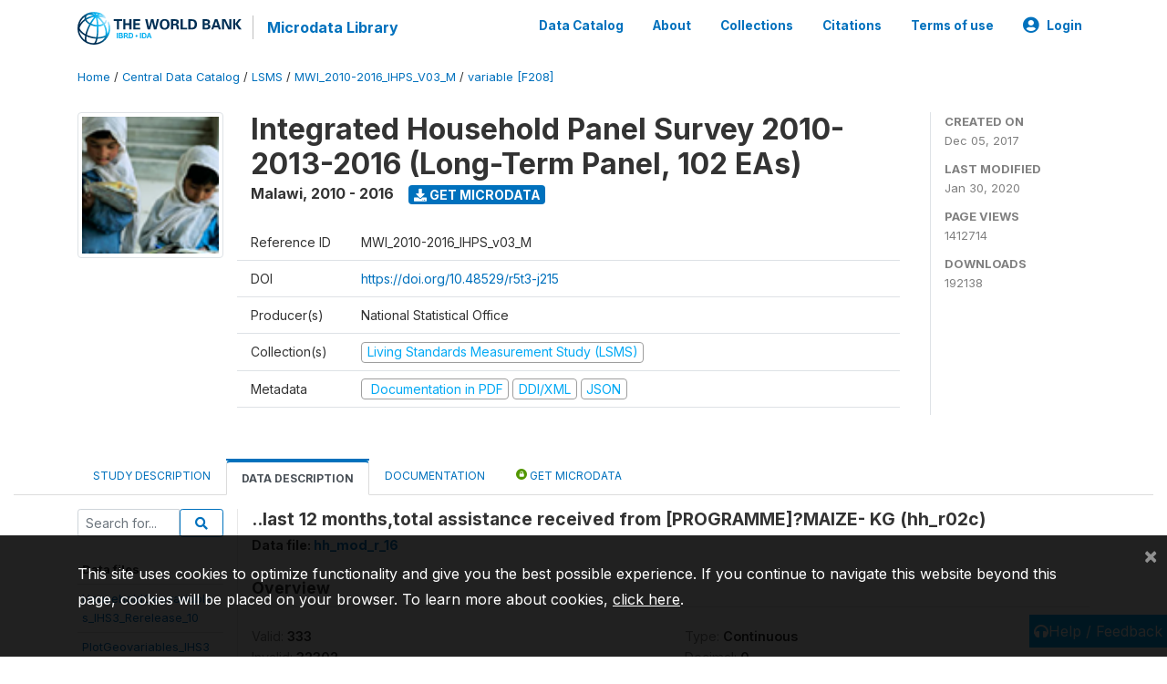

--- FILE ---
content_type: text/html; charset=UTF-8
request_url: https://microdata.worldbank.org/index.php/catalog/2939/variable/F208/V7331?name=hh_r02c
body_size: 12391
content:
<!DOCTYPE html>
<html>

<head>
    <meta charset="utf-8">
<meta http-equiv="X-UA-Compatible" content="IE=edge">
<meta name="viewport" content="width=device-width, initial-scale=1">

<title>Malawi - Integrated Household Panel Survey 2010-2013-2016 (Long-Term Panel, 102 EAs)</title>

    
    <link rel="stylesheet" href="https://cdnjs.cloudflare.com/ajax/libs/font-awesome/5.15.4/css/all.min.css" integrity="sha512-1ycn6IcaQQ40/MKBW2W4Rhis/DbILU74C1vSrLJxCq57o941Ym01SwNsOMqvEBFlcgUa6xLiPY/NS5R+E6ztJQ==" crossorigin="anonymous" referrerpolicy="no-referrer" />
    <link rel="stylesheet" href="https://stackpath.bootstrapcdn.com/bootstrap/4.1.3/css/bootstrap.min.css" integrity="sha384-MCw98/SFnGE8fJT3GXwEOngsV7Zt27NXFoaoApmYm81iuXoPkFOJwJ8ERdknLPMO" crossorigin="anonymous">
    

<link rel="stylesheet" href="https://microdata.worldbank.org/themes/nada52/css/style.css?v2023">
<link rel="stylesheet" href="https://microdata.worldbank.org/themes/nada52/css/custom.css?v2021">
<link rel="stylesheet" href="https://microdata.worldbank.org/themes/nada52/css/home.css?v03212019">
<link rel="stylesheet" href="https://microdata.worldbank.org/themes/nada52/css/variables.css?v07042021">
<link rel="stylesheet" href="https://microdata.worldbank.org/themes/nada52/css/facets.css?v062021">
<link rel="stylesheet" href="https://microdata.worldbank.org/themes/nada52/css/catalog-tab.css?v07052021">
<link rel="stylesheet" href="https://microdata.worldbank.org/themes/nada52/css/catalog-card.css?v10102021-1">
<link rel="stylesheet" href="https://microdata.worldbank.org/themes/nada52/css/filter-action-bar.css?v14052021-3">

    <script src="//code.jquery.com/jquery-3.2.1.min.js"></script>
    <script src="https://cdnjs.cloudflare.com/ajax/libs/popper.js/1.14.3/umd/popper.min.js" integrity="sha384-ZMP7rVo3mIykV+2+9J3UJ46jBk0WLaUAdn689aCwoqbBJiSnjAK/l8WvCWPIPm49" crossorigin="anonymous"></script>
    <script src="https://stackpath.bootstrapcdn.com/bootstrap/4.1.3/js/bootstrap.min.js" integrity="sha384-ChfqqxuZUCnJSK3+MXmPNIyE6ZbWh2IMqE241rYiqJxyMiZ6OW/JmZQ5stwEULTy" crossorigin="anonymous"></script>

<script type="text/javascript">
    var CI = {'base_url': 'https://microdata.worldbank.org/'};

    if (top.frames.length!=0) {
        top.location=self.document.location;
    }

    $(document).ready(function()  {
        /*global ajax error handler */
        $( document ).ajaxError(function(event, jqxhr, settings, exception) {
            if(jqxhr.status==401){
                window.location=CI.base_url+'/auth/login/?destination=catalog/';
            }
            else if (jqxhr.status>=500){
                alert(jqxhr.responseText);
            }
        });

    }); //end-document-ready

</script>



</head>

<body>

    <!-- site header -->
    <style>
.site-header .navbar-light .no-logo .navbar-brand--sitename {border:0px!important;margin-left:0px}
.site-header .navbar-light .no-logo .nada-site-title {font-size:18px;}
</style>
<header class="site-header">
    
        

    <div class="container">

        <div class="row">
            <div class="col-12">
                <nav class="navbar navbar-expand-md navbar-light rounded navbar-toggleable-md wb-navbar">

                                                            <div class="navbar-brand">
                        <a href="http://www.worldbank.org" class="g01v1-logo wb-logo">
                            <img title="The World Bank Working for a World Free of Poverty" alt="The World Bank Working for a World Free of Poverty" src="https://microdata.worldbank.org/themes/nada52/images/logo-wb-header-en.svg" class="img-responsive">
                        </a>
                        <strong><a class="nada-sitename" href="https://microdata.worldbank.org/">Microdata Library</a></strong>
                        
                    </div>
                    

                                                            

                    <button class="navbar-toggler navbar-toggler-right collapsed wb-navbar-button-toggler" type="button" data-toggle="collapse" data-target="#containerNavbar" aria-controls="containerNavbar" aria-expanded="false" aria-label="Toggle navigation">
                        <span class="navbar-toggler-icon"></span>
                    </button>

                    <!-- Start menus -->
                    <!-- Start menus -->
<div class="navbar-collapse collapse" id="containerNavbar" aria-expanded="false">
        <ul class="navbar-nav ml-auto">
                                            <li class="nav-item">
                <a   class="nav-link" href="https://microdata.worldbank.org/catalog">Data Catalog</a>
            </li>            
                                            <li class="nav-item">
                <a   class="nav-link" href="https://microdata.worldbank.org/about">About</a>
            </li>            
                                            <li class="nav-item">
                <a   class="nav-link" href="https://microdata.worldbank.org/collections">Collections</a>
            </li>            
                                            <li class="nav-item">
                <a   class="nav-link" href="https://microdata.worldbank.org/citations">Citations</a>
            </li>            
                                            <li class="nav-item">
                <a   class="nav-link" href="https://microdata.worldbank.org/terms-of-use">Terms of use</a>
            </li>            
        
        
<li class="nav-item dropdown">
                <a class="nav-link dropdown-toggle" href="" id="dropdownMenuLink" data-toggle="dropdown" aria-haspopup="true" aria-expanded="false">
                <i class="fas fa-user-circle fa-lg"></i>Login            </a>
            <div class="dropdown-menu dropdown-menu-right" aria-labelledby="dropdownMenuLink">
                <a class="dropdown-item" href="https://microdata.worldbank.org/auth/login">Login</a>
            </div>
                </li>
<!-- /row -->
    </ul>

</div>
<!-- Close Menus -->                    <!-- Close Menus -->

                </nav>
            </div>

        </div>
        <!-- /row -->

    </div>

</header>
    <!-- page body -->
    <div class="wp-page-body container-fluid page-catalog catalog-variable-F208-V7331">

        <div class="body-content-wrap theme-nada-2">

            <!--breadcrumbs -->
            <div class="container">
                                                    <ol class="breadcrumb wb-breadcrumb">
                        	    <div class="breadcrumbs" xmlns:v="http://rdf.data-vocabulary.org/#">
           <span typeof="v:Breadcrumb">
                		         <a href="https://microdata.worldbank.org//" rel="v:url" property="v:title">Home</a> /
                        
       </span>
                  <span typeof="v:Breadcrumb">
                		         <a href="https://microdata.worldbank.org//catalog" rel="v:url" property="v:title">Central Data Catalog</a> /
                        
       </span>
                  <span typeof="v:Breadcrumb">
                		         <a href="https://microdata.worldbank.org//catalog/lsms" rel="v:url" property="v:title">LSMS</a> /
                        
       </span>
                  <span typeof="v:Breadcrumb">
                		         <a href="https://microdata.worldbank.org//catalog/2939" rel="v:url" property="v:title">MWI_2010-2016_IHPS_V03_M</a> /
                        
       </span>
                  <span typeof="v:Breadcrumb">
        	         	         <a class="active" href="https://microdata.worldbank.org//catalog/2939/variable/F208" rel="v:url" property="v:title">variable [F208]</a>
                        
       </span>
               </div>
                    </ol>
                            </div>
            <!-- /breadcrumbs -->

            <style>
.metadata-sidebar-container .nav .active{
	background:#e9ecef;		
}
.study-metadata-page .page-header .nav-tabs .active a {
	background: white;
	font-weight: bold;
	border-top: 2px solid #0071bc;
	border-left:1px solid gainsboro;
	border-right:1px solid gainsboro;
}

.study-info-content {
    font-size: 14px;
}

.study-subtitle{
	font-size:.7em;
	margin-bottom:10px;
}

.badge-outline{
	background:transparent;
	color:#03a9f4;
	border:1px solid #9e9e9e;
}
.study-header-right-bar span{
	display:block;
	margin-bottom:15px;
}
.study-header-right-bar{
	font-size:14px;
	color:gray;
}
.get-microdata-btn{
	font-size:14px;
}

.link-col .badge{
	font-size:14px;
	font-weight:normal;
	background:transparent;
	border:1px solid #9E9E9E;
	color:#03a9f4;
}

.link-col .badge:hover{
	background:#03a9f4;
	color:#ffffff;
}

.study-header-right-bar .stat{
	margin-bottom:10px;
	font-size:small;
}

.study-header-right-bar .stat .stat-label{
	font-weight:bold;
	text-transform:uppercase;
}

.field-metadata__table_description__ref_country .field-value,
.field-metadata__study_desc__study_info__nation .field-value{
	max-height:350px;
	overflow:auto;
}
.field-metadata__table_description__ref_country .field-value  ::-webkit-scrollbar,
.field-metadata__study_desc__study_info__nation .field-value ::-webkit-scrollbar {
  -webkit-appearance: none;
  width: 7px;
}

.field-metadata__table_description__ref_country .field-value  ::-webkit-scrollbar-thumb,
.field-metadata__study_desc__study_info__nation .field-value ::-webkit-scrollbar-thumb {
  border-radius: 4px;
  background-color: rgba(0, 0, 0, .5);
  box-shadow: 0 0 1px rgba(255, 255, 255, .5);
}
</style>


<div class="page-body-full study-metadata-page">
	<span 
		id="dataset-metadata-info" 
		data-repositoryid="lsms"
		data-id="2939"
		data-idno="MWI_2010-2016_IHPS_v03_M"
	></span>

<div class="container-fluid page-header">
<div class="container">


<div class="row study-info">
					<div class="col-md-2">
			<div class="collection-thumb-container">
				<a href="https://microdata.worldbank.org/catalog/lsms">
				<img  src="https://microdata.worldbank.org/files/icon-lsms.png?v=1580420716" class="mr-3 img-fluid img-thumbnail" alt="lsms" title="Living Standards Measurement Study (LSMS)"/>
				</a>
			</div>		
		</div>
	
	<div class="col">
		
		<div>
		    <h1 class="mt-0 mb-1" id="dataset-title">
                <span>Integrated Household Panel Survey 2010-2013-2016 (Long-Term Panel, 102 EAs)</span>
                            </h1>
            <div class="clearfix">
		        <h6 class="sub-title float-left" id="dataset-sub-title"><span id="dataset-country">Malawi</span>, <span id="dataset-year">2010 - 2016</span></h6>
                                <a  
                    href="https://microdata.worldbank.org/catalog/2939/get-microdata" 
                    class="get-microdata-btn badge badge-primary wb-text-link-uppercase float-left ml-3" 
                    title="Get Microdata">					
                    <span class="fa fa-download"></span>
                    Get Microdata                </a>
                                
            </div>
		</div>

		<div class="row study-info-content">
		
            <div class="col pr-5">

                <div class="row mt-4 mb-2 pb-2  border-bottom">
                    <div class="col-md-2">
                        Reference ID                    </div>
                    <div class="col">
                        <div class="study-idno">
                            MWI_2010-2016_IHPS_v03_M                            
                        </div>
                    </div>
                </div>

                                <div class="row mb-2 pb-2  border-bottom">
                    <div class="col-md-2">
                        DOI                    </div>
                    <div class="col">
                        <div class="study-doi">
                                                            <a target="_blank" href="https://doi.org/10.48529/r5t3-j215">https://doi.org/10.48529/r5t3-j215</a>
                                                    </div>
                    </div>
                </div>
                		
                                <div class="row mb-2 pb-2  border-bottom">
                    <div class="col-md-2">
                        Producer(s)                    </div>
                    <div class="col">
                        <div class="producers">
                            National Statistical Office                        </div>
                    </div>
                </div>
                                
                
                 
                <div class="row  border-bottom mb-2 pb-2 mt-2">
                    <div class="col-md-2">
                        Collection(s)                    </div>
                    <div class="col">
                        <div class="collections link-col">           
                                                            <span class="collection">
                                    <a href="https://microdata.worldbank.org/collections/lsms">
                                        <span class="badge badge-primary">Living Standards Measurement Study (LSMS)</span>
                                    </a>                                    
                                </span>
                                                    </div>
                    </div>
                </div>
                
                <div class="row border-bottom mb-2 pb-2 mt-2">
                    <div class="col-md-2">
                        Metadata                    </div>
                    <div class="col">
                        <div class="metadata">
                            <!--metadata-->
                            <span class="mr-2 link-col">
                                                                                                    <a class="download" 
                                       href="https://microdata.worldbank.org/catalog/2939/pdf-documentation" 
                                       title="Documentation in PDF"
                                       data-filename="ddi-documentation-english_microdata-2939.pdf"
                                       data-dctype="report"
                                       data-isurl="0"
                                       data-extension="pdf"
                                       data-sid="2939">
                                        <span class="badge badge-success"><i class="fa fa-file-pdf-o" aria-hidden="true"> </i> Documentation in PDF</span>
                                    </a>
                                                            
                                                                    <a class="download" 
                                       href="https://microdata.worldbank.org/metadata/export/2939/ddi" 
                                       title="DDI Codebook (2.5)"
                                       data-filename="metadata-2939.xml"
                                       data-dctype="metadata"
                                       data-isurl="0"
                                       data-extension="xml"
                                       data-sid="2939">
                                        <span class="badge badge-primary"> DDI/XML</span>
                                    </a>
                                
                                <a class="download" 
                                   href="https://microdata.worldbank.org/metadata/export/2939/json" 
                                   title="JSON"
                                   data-filename="metadata-2939.json"
                                   data-dctype="metadata"
                                   data-isurl="0"
                                   data-extension="json"
                                   data-sid="2939">
                                    <span class="badge badge-info">JSON</span>
                                </a>
                            </span>	
                            <!--end-metadata-->
                        </div>
                    </div>
                </div>

                
                	    </div>
	
	</div>

	</div>

    <div class="col-md-2 border-left">
		<!--right-->
		<div class="study-header-right-bar">
				<div class="stat">
					<div class="stat-label">Created on </div>
					<div class="stat-value">Dec 05, 2017</div>
				</div>

				<div class="stat">
					<div class="stat-label">Last modified </div>
					<div class="stat-value">Jan 30, 2020</div>
				</div>
				
									<div class="stat">
						<div class="stat-label">Page views </div>
						<div class="stat-value">1412714</div>
					</div>
				
									<div class="stat">
						<div class="stat-label">Downloads </div>
						<div class="stat-value">192138</div>
					</div>				
						</div>		
		<!--end-right-->
	</div>

</div>




<!-- Nav tabs -->
<ul class="nav nav-tabs wb-nav-tab-space flex-wrap" role="tablist">
								<li class="nav-item tab-description "  >
				<a href="https://microdata.worldbank.org/catalog/2939/study-description" class="nav-link wb-nav-link wb-text-link-uppercase " role="tab"  data-id="related-materials" >Study Description</a>
			</li>
										<li class="nav-item tab-data_dictionary active"  >
				<a href="https://microdata.worldbank.org/catalog/2939/data-dictionary" class="nav-link wb-nav-link wb-text-link-uppercase active" role="tab"  data-id="related-materials" >Data Description</a>
			</li>
										<li class="nav-item tab-related_materials "  >
				<a href="https://microdata.worldbank.org/catalog/2939/related-materials" class="nav-link wb-nav-link wb-text-link-uppercase " role="tab"  data-id="related-materials" >Documentation</a>
			</li>
										<li class="nav-item nav-item-get-microdata tab-get_microdata " >
				<a href="https://microdata.worldbank.org/catalog/2939/get-microdata" class="nav-link wb-nav-link wb-text-link-uppercase " role="tab" data-id="related-materials" >
					<span class="get-microdata icon-da-public"></span> Get Microdata				</a>
			</li>                            
										
	<!--review-->
	</ul>
<!-- end nav tabs -->
</div>
</div>



<div class="container study-metadata-body-content " >


<!-- tabs -->
<div id="tabs" class="study-metadata ui-tabs ui-widget ui-widget-content ui-corner-all study-tabs" >	
  
  <div id="tabs-1" aria-labelledby="ui-id-1" class="ui-tabs-panel ui-widget-content ui-corner-bottom" role="tabpanel" >
  	
        <div class="tab-body-no-sidebar-x"><style>
    .data-file-bg1 tr,.data-file-bg1 td {vertical-align: top;}
    .data-file-bg1 .col-1{width:100px;}
    .data-file-bg1 {margin-bottom:20px;}
    .var-info-panel{display:none;}
    .table-variable-list td{
        cursor:pointer;
    }
    
    .nada-list-group-item {
        position: relative;
        display: block;
        padding: 10px 15px;
        margin-bottom: -1px;
        background-color: #fff;
        border: 1px solid #ddd;
        border-left:0px;
        border-right:0px;
        font-size: small;
        border-bottom: 1px solid gainsboro;
        word-wrap: break-word;
        padding: 5px;
        padding-right: 10px;

    }

    .nada-list-group-title{
        font-weight:bold;
        border-top:0px;
    }

    .variable-groups-sidebar
    .nada-list-vgroup {
        padding-inline-start: 0px;
        font-size:small;
        list-style-type: none;
    }

    .nada-list-vgroup {
        list-style-type: none;
    }

    .nada-list-subgroup{
        padding-left:10px;
    }
    
    .table-variable-list .var-breadcrumb{
        display:none;
    }

    .nada-list-subgroup .nada-list-vgroup-item {
        padding-left: 24px;
        position: relative;
        list-style:none;
    }

    .nada-list-subgroup .nada-list-vgroup-item:before {
        position: absolute;
        font-family: 'FontAwesome';
        top: 0;
        left: 10px;
        content: "\f105";
    }

</style>

<div class="row">

    <div class="col-sm-2 col-md-2 col-lg-2 tab-sidebar hidden-sm-down sidebar-files">       

        <form method="get" action="https://microdata.worldbank.org/catalog/2939/search" class="dictionary-search">
        <div class="input-group input-group-sm">            
            <input type="text" name="vk" class="form-control" placeholder="Search for...">
            <span class="input-group-btn">
                <button class="btn btn-outline-primary btn-sm" type="submit"><i class="fa fa-search"></i></button>
            </span>
        </div>
        </form>
        
        <ul class="nada-list-group">
            <li class="nada-list-group-item nada-list-group-title">Data files</li>
                            <li class="nada-list-group-item">
                    <a href="https://microdata.worldbank.org/catalog/2939/data-dictionary/F1?file_name=HouseholdGeovariables_IHS3_Rerelease_10">HouseholdGeovariables_IHS3_Rerelease_10</a>
                </li>
                            <li class="nada-list-group-item">
                    <a href="https://microdata.worldbank.org/catalog/2939/data-dictionary/F2?file_name=PlotGeovariables_IHS3_Rerelease_10">PlotGeovariables_IHS3_Rerelease_10</a>
                </li>
                            <li class="nada-list-group-item">
                    <a href="https://microdata.worldbank.org/catalog/2939/data-dictionary/F3?file_name=hh_mod_a_filt_10">hh_mod_a_filt_10</a>
                </li>
                            <li class="nada-list-group-item">
                    <a href="https://microdata.worldbank.org/catalog/2939/data-dictionary/F4?file_name=hh_mod_b_10">hh_mod_b_10</a>
                </li>
                            <li class="nada-list-group-item">
                    <a href="https://microdata.worldbank.org/catalog/2939/data-dictionary/F5?file_name=hh_mod_c_10">hh_mod_c_10</a>
                </li>
                            <li class="nada-list-group-item">
                    <a href="https://microdata.worldbank.org/catalog/2939/data-dictionary/F6?file_name=hh_mod_d_10">hh_mod_d_10</a>
                </li>
                            <li class="nada-list-group-item">
                    <a href="https://microdata.worldbank.org/catalog/2939/data-dictionary/F7?file_name=hh_mod_e_10">hh_mod_e_10</a>
                </li>
                            <li class="nada-list-group-item">
                    <a href="https://microdata.worldbank.org/catalog/2939/data-dictionary/F8?file_name=hh_mod_f_10">hh_mod_f_10</a>
                </li>
                            <li class="nada-list-group-item">
                    <a href="https://microdata.worldbank.org/catalog/2939/data-dictionary/F9?file_name=hh_mod_g1_10">hh_mod_g1_10</a>
                </li>
                            <li class="nada-list-group-item">
                    <a href="https://microdata.worldbank.org/catalog/2939/data-dictionary/F10?file_name=hh_mod_g2_10">hh_mod_g2_10</a>
                </li>
                            <li class="nada-list-group-item">
                    <a href="https://microdata.worldbank.org/catalog/2939/data-dictionary/F11?file_name=hh_mod_g3_10">hh_mod_g3_10</a>
                </li>
                            <li class="nada-list-group-item">
                    <a href="https://microdata.worldbank.org/catalog/2939/data-dictionary/F12?file_name=hh_mod_h_10">hh_mod_h_10</a>
                </li>
                            <li class="nada-list-group-item">
                    <a href="https://microdata.worldbank.org/catalog/2939/data-dictionary/F13?file_name=hh_mod_i1_10">hh_mod_i1_10</a>
                </li>
                            <li class="nada-list-group-item">
                    <a href="https://microdata.worldbank.org/catalog/2939/data-dictionary/F14?file_name=hh_mod_i2_10">hh_mod_i2_10</a>
                </li>
                            <li class="nada-list-group-item">
                    <a href="https://microdata.worldbank.org/catalog/2939/data-dictionary/F15?file_name=hh_mod_j_10">hh_mod_j_10</a>
                </li>
                            <li class="nada-list-group-item">
                    <a href="https://microdata.worldbank.org/catalog/2939/data-dictionary/F16?file_name=hh_mod_k_10">hh_mod_k_10</a>
                </li>
                            <li class="nada-list-group-item">
                    <a href="https://microdata.worldbank.org/catalog/2939/data-dictionary/F17?file_name=hh_mod_l_10">hh_mod_l_10</a>
                </li>
                            <li class="nada-list-group-item">
                    <a href="https://microdata.worldbank.org/catalog/2939/data-dictionary/F18?file_name=hh_mod_m_10">hh_mod_m_10</a>
                </li>
                            <li class="nada-list-group-item">
                    <a href="https://microdata.worldbank.org/catalog/2939/data-dictionary/F19?file_name=hh_mod_n1_10">hh_mod_n1_10</a>
                </li>
                            <li class="nada-list-group-item">
                    <a href="https://microdata.worldbank.org/catalog/2939/data-dictionary/F20?file_name=hh_mod_n2_10">hh_mod_n2_10</a>
                </li>
                            <li class="nada-list-group-item">
                    <a href="https://microdata.worldbank.org/catalog/2939/data-dictionary/F21?file_name=hh_mod_o_10">hh_mod_o_10</a>
                </li>
                            <li class="nada-list-group-item">
                    <a href="https://microdata.worldbank.org/catalog/2939/data-dictionary/F22?file_name=hh_mod_p_10">hh_mod_p_10</a>
                </li>
                            <li class="nada-list-group-item">
                    <a href="https://microdata.worldbank.org/catalog/2939/data-dictionary/F23?file_name=hh_mod_q_10">hh_mod_q_10</a>
                </li>
                            <li class="nada-list-group-item">
                    <a href="https://microdata.worldbank.org/catalog/2939/data-dictionary/F24?file_name=hh_mod_r_10">hh_mod_r_10</a>
                </li>
                            <li class="nada-list-group-item">
                    <a href="https://microdata.worldbank.org/catalog/2939/data-dictionary/F25?file_name=hh_mod_s1_10">hh_mod_s1_10</a>
                </li>
                            <li class="nada-list-group-item">
                    <a href="https://microdata.worldbank.org/catalog/2939/data-dictionary/F26?file_name=hh_mod_s2_10">hh_mod_s2_10</a>
                </li>
                            <li class="nada-list-group-item">
                    <a href="https://microdata.worldbank.org/catalog/2939/data-dictionary/F27?file_name=hh_mod_t_10">hh_mod_t_10</a>
                </li>
                            <li class="nada-list-group-item">
                    <a href="https://microdata.worldbank.org/catalog/2939/data-dictionary/F28?file_name=hh_mod_u_10">hh_mod_u_10</a>
                </li>
                            <li class="nada-list-group-item">
                    <a href="https://microdata.worldbank.org/catalog/2939/data-dictionary/F29?file_name=hh_mod_v_10">hh_mod_v_10</a>
                </li>
                            <li class="nada-list-group-item">
                    <a href="https://microdata.worldbank.org/catalog/2939/data-dictionary/F30?file_name=hh_mod_w_10">hh_mod_w_10</a>
                </li>
                            <li class="nada-list-group-item">
                    <a href="https://microdata.worldbank.org/catalog/2939/data-dictionary/F31?file_name=hh_mod_x_10">hh_mod_x_10</a>
                </li>
                            <li class="nada-list-group-item">
                    <a href="https://microdata.worldbank.org/catalog/2939/data-dictionary/F32?file_name=ag_mod_a_filt_10">ag_mod_a_filt_10</a>
                </li>
                            <li class="nada-list-group-item">
                    <a href="https://microdata.worldbank.org/catalog/2939/data-dictionary/F33?file_name=ag_mod_b_10">ag_mod_b_10</a>
                </li>
                            <li class="nada-list-group-item">
                    <a href="https://microdata.worldbank.org/catalog/2939/data-dictionary/F34?file_name=ag_mod_c_10">ag_mod_c_10</a>
                </li>
                            <li class="nada-list-group-item">
                    <a href="https://microdata.worldbank.org/catalog/2939/data-dictionary/F35?file_name=ag_mod_d_10">ag_mod_d_10</a>
                </li>
                            <li class="nada-list-group-item">
                    <a href="https://microdata.worldbank.org/catalog/2939/data-dictionary/F36?file_name=ag_mod_e_10">ag_mod_e_10</a>
                </li>
                            <li class="nada-list-group-item">
                    <a href="https://microdata.worldbank.org/catalog/2939/data-dictionary/F37?file_name=ag_mod_f_10">ag_mod_f_10</a>
                </li>
                            <li class="nada-list-group-item">
                    <a href="https://microdata.worldbank.org/catalog/2939/data-dictionary/F38?file_name=ag_mod_g_10">ag_mod_g_10</a>
                </li>
                            <li class="nada-list-group-item">
                    <a href="https://microdata.worldbank.org/catalog/2939/data-dictionary/F39?file_name=ag_mod_h_10">ag_mod_h_10</a>
                </li>
                            <li class="nada-list-group-item">
                    <a href="https://microdata.worldbank.org/catalog/2939/data-dictionary/F40?file_name=ag_mod_i_10">ag_mod_i_10</a>
                </li>
                            <li class="nada-list-group-item">
                    <a href="https://microdata.worldbank.org/catalog/2939/data-dictionary/F41?file_name=ag_mod_j_10">ag_mod_j_10</a>
                </li>
                            <li class="nada-list-group-item">
                    <a href="https://microdata.worldbank.org/catalog/2939/data-dictionary/F42?file_name=ag_mod_k_10">ag_mod_k_10</a>
                </li>
                            <li class="nada-list-group-item">
                    <a href="https://microdata.worldbank.org/catalog/2939/data-dictionary/F43?file_name=ag_mod_l_10">ag_mod_l_10</a>
                </li>
                            <li class="nada-list-group-item">
                    <a href="https://microdata.worldbank.org/catalog/2939/data-dictionary/F44?file_name=ag_mod_m_10">ag_mod_m_10</a>
                </li>
                            <li class="nada-list-group-item">
                    <a href="https://microdata.worldbank.org/catalog/2939/data-dictionary/F45?file_name=ag_mod_n_10">ag_mod_n_10</a>
                </li>
                            <li class="nada-list-group-item">
                    <a href="https://microdata.worldbank.org/catalog/2939/data-dictionary/F46?file_name=ag_mod_o_10">ag_mod_o_10</a>
                </li>
                            <li class="nada-list-group-item">
                    <a href="https://microdata.worldbank.org/catalog/2939/data-dictionary/F47?file_name=ag_mod_p_10">ag_mod_p_10</a>
                </li>
                            <li class="nada-list-group-item">
                    <a href="https://microdata.worldbank.org/catalog/2939/data-dictionary/F48?file_name=ag_mod_q_10">ag_mod_q_10</a>
                </li>
                            <li class="nada-list-group-item">
                    <a href="https://microdata.worldbank.org/catalog/2939/data-dictionary/F49?file_name=ag_mod_r1_10">ag_mod_r1_10</a>
                </li>
                            <li class="nada-list-group-item">
                    <a href="https://microdata.worldbank.org/catalog/2939/data-dictionary/F50?file_name=ag_mod_r2_10">ag_mod_r2_10</a>
                </li>
                            <li class="nada-list-group-item">
                    <a href="https://microdata.worldbank.org/catalog/2939/data-dictionary/F51?file_name=ag_mod_s_10">ag_mod_s_10</a>
                </li>
                            <li class="nada-list-group-item">
                    <a href="https://microdata.worldbank.org/catalog/2939/data-dictionary/F52?file_name=ag_mod_t1_10">ag_mod_t1_10</a>
                </li>
                            <li class="nada-list-group-item">
                    <a href="https://microdata.worldbank.org/catalog/2939/data-dictionary/F53?file_name=ag_mod_t2_10">ag_mod_t2_10</a>
                </li>
                            <li class="nada-list-group-item">
                    <a href="https://microdata.worldbank.org/catalog/2939/data-dictionary/F54?file_name=ag_network_10">ag_network_10</a>
                </li>
                            <li class="nada-list-group-item">
                    <a href="https://microdata.worldbank.org/catalog/2939/data-dictionary/F55?file_name=fs_mod_b_filt_10">fs_mod_b_filt_10</a>
                </li>
                            <li class="nada-list-group-item">
                    <a href="https://microdata.worldbank.org/catalog/2939/data-dictionary/F56?file_name=fs_mod_c_10">fs_mod_c_10</a>
                </li>
                            <li class="nada-list-group-item">
                    <a href="https://microdata.worldbank.org/catalog/2939/data-dictionary/F57?file_name=fs_mod_d1_10">fs_mod_d1_10</a>
                </li>
                            <li class="nada-list-group-item">
                    <a href="https://microdata.worldbank.org/catalog/2939/data-dictionary/F58?file_name=fs_mod_d2_10">fs_mod_d2_10</a>
                </li>
                            <li class="nada-list-group-item">
                    <a href="https://microdata.worldbank.org/catalog/2939/data-dictionary/F59?file_name=fs_mod_d3_10">fs_mod_d3_10</a>
                </li>
                            <li class="nada-list-group-item">
                    <a href="https://microdata.worldbank.org/catalog/2939/data-dictionary/F60?file_name=fs_mod_e1_10">fs_mod_e1_10</a>
                </li>
                            <li class="nada-list-group-item">
                    <a href="https://microdata.worldbank.org/catalog/2939/data-dictionary/F61?file_name=fs_mod_e2_10">fs_mod_e2_10</a>
                </li>
                            <li class="nada-list-group-item">
                    <a href="https://microdata.worldbank.org/catalog/2939/data-dictionary/F62?file_name=fs_mod_f1_10">fs_mod_f1_10</a>
                </li>
                            <li class="nada-list-group-item">
                    <a href="https://microdata.worldbank.org/catalog/2939/data-dictionary/F63?file_name=fs_mod_f2_10">fs_mod_f2_10</a>
                </li>
                            <li class="nada-list-group-item">
                    <a href="https://microdata.worldbank.org/catalog/2939/data-dictionary/F64?file_name=fs_mod_g_10">fs_mod_g_10</a>
                </li>
                            <li class="nada-list-group-item">
                    <a href="https://microdata.worldbank.org/catalog/2939/data-dictionary/F65?file_name=fs_mod_h1_10">fs_mod_h1_10</a>
                </li>
                            <li class="nada-list-group-item">
                    <a href="https://microdata.worldbank.org/catalog/2939/data-dictionary/F66?file_name=fs_mod_h2_10">fs_mod_h2_10</a>
                </li>
                            <li class="nada-list-group-item">
                    <a href="https://microdata.worldbank.org/catalog/2939/data-dictionary/F67?file_name=fs_mod_h3_10">fs_mod_h3_10</a>
                </li>
                            <li class="nada-list-group-item">
                    <a href="https://microdata.worldbank.org/catalog/2939/data-dictionary/F68?file_name=fs_mod_i1_10">fs_mod_i1_10</a>
                </li>
                            <li class="nada-list-group-item">
                    <a href="https://microdata.worldbank.org/catalog/2939/data-dictionary/F69?file_name=fs_mod_i2_10">fs_mod_i2_10</a>
                </li>
                            <li class="nada-list-group-item">
                    <a href="https://microdata.worldbank.org/catalog/2939/data-dictionary/F70?file_name=fs_mod_j1_10">fs_mod_j1_10</a>
                </li>
                            <li class="nada-list-group-item">
                    <a href="https://microdata.worldbank.org/catalog/2939/data-dictionary/F71?file_name=fs_mod_j2_10">fs_mod_j2_10</a>
                </li>
                            <li class="nada-list-group-item">
                    <a href="https://microdata.worldbank.org/catalog/2939/data-dictionary/F72?file_name=com_ca_10">com_ca_10</a>
                </li>
                            <li class="nada-list-group-item">
                    <a href="https://microdata.worldbank.org/catalog/2939/data-dictionary/F73?file_name=com_cb_10">com_cb_10</a>
                </li>
                            <li class="nada-list-group-item">
                    <a href="https://microdata.worldbank.org/catalog/2939/data-dictionary/F74?file_name=com_cc_10">com_cc_10</a>
                </li>
                            <li class="nada-list-group-item">
                    <a href="https://microdata.worldbank.org/catalog/2939/data-dictionary/F75?file_name=com_cd_10">com_cd_10</a>
                </li>
                            <li class="nada-list-group-item">
                    <a href="https://microdata.worldbank.org/catalog/2939/data-dictionary/F76?file_name=com_ce_10">com_ce_10</a>
                </li>
                            <li class="nada-list-group-item">
                    <a href="https://microdata.worldbank.org/catalog/2939/data-dictionary/F77?file_name=com_cf_10">com_cf_10</a>
                </li>
                            <li class="nada-list-group-item">
                    <a href="https://microdata.worldbank.org/catalog/2939/data-dictionary/F78?file_name=com_cg1_10">com_cg1_10</a>
                </li>
                            <li class="nada-list-group-item">
                    <a href="https://microdata.worldbank.org/catalog/2939/data-dictionary/F79?file_name=com_cg2_10">com_cg2_10</a>
                </li>
                            <li class="nada-list-group-item">
                    <a href="https://microdata.worldbank.org/catalog/2939/data-dictionary/F80?file_name=com_ch_10">com_ch_10</a>
                </li>
                            <li class="nada-list-group-item">
                    <a href="https://microdata.worldbank.org/catalog/2939/data-dictionary/F81?file_name=com_ci_10">com_ci_10</a>
                </li>
                            <li class="nada-list-group-item">
                    <a href="https://microdata.worldbank.org/catalog/2939/data-dictionary/F82?file_name=com_cj_10">com_cj_10</a>
                </li>
                            <li class="nada-list-group-item">
                    <a href="https://microdata.worldbank.org/catalog/2939/data-dictionary/F83?file_name=com_ck_10">com_ck_10</a>
                </li>
                            <li class="nada-list-group-item">
                    <a href="https://microdata.worldbank.org/catalog/2939/data-dictionary/F84?file_name=HouseholdGeovariables_IHPS_13">HouseholdGeovariables_IHPS_13</a>
                </li>
                            <li class="nada-list-group-item">
                    <a href="https://microdata.worldbank.org/catalog/2939/data-dictionary/F85?file_name=PlotGeovariables_IHPS_13">PlotGeovariables_IHPS_13</a>
                </li>
                            <li class="nada-list-group-item">
                    <a href="https://microdata.worldbank.org/catalog/2939/data-dictionary/F86?file_name=hh_meta_13">hh_meta_13</a>
                </li>
                            <li class="nada-list-group-item">
                    <a href="https://microdata.worldbank.org/catalog/2939/data-dictionary/F87?file_name=hh_mod_a_filt_13">hh_mod_a_filt_13</a>
                </li>
                            <li class="nada-list-group-item">
                    <a href="https://microdata.worldbank.org/catalog/2939/data-dictionary/F88?file_name=hh_mod_b_13">hh_mod_b_13</a>
                </li>
                            <li class="nada-list-group-item">
                    <a href="https://microdata.worldbank.org/catalog/2939/data-dictionary/F89?file_name=hh_mod_c_13">hh_mod_c_13</a>
                </li>
                            <li class="nada-list-group-item">
                    <a href="https://microdata.worldbank.org/catalog/2939/data-dictionary/F90?file_name=hh_mod_d_13">hh_mod_d_13</a>
                </li>
                            <li class="nada-list-group-item">
                    <a href="https://microdata.worldbank.org/catalog/2939/data-dictionary/F91?file_name=hh_mod_e_13">hh_mod_e_13</a>
                </li>
                            <li class="nada-list-group-item">
                    <a href="https://microdata.worldbank.org/catalog/2939/data-dictionary/F92?file_name=hh_mod_f_13">hh_mod_f_13</a>
                </li>
                            <li class="nada-list-group-item">
                    <a href="https://microdata.worldbank.org/catalog/2939/data-dictionary/F93?file_name=hh_mod_g1_13">hh_mod_g1_13</a>
                </li>
                            <li class="nada-list-group-item">
                    <a href="https://microdata.worldbank.org/catalog/2939/data-dictionary/F94?file_name=hh_mod_g2_13">hh_mod_g2_13</a>
                </li>
                            <li class="nada-list-group-item">
                    <a href="https://microdata.worldbank.org/catalog/2939/data-dictionary/F95?file_name=hh_mod_g3_13">hh_mod_g3_13</a>
                </li>
                            <li class="nada-list-group-item">
                    <a href="https://microdata.worldbank.org/catalog/2939/data-dictionary/F96?file_name=hh_mod_h_13">hh_mod_h_13</a>
                </li>
                            <li class="nada-list-group-item">
                    <a href="https://microdata.worldbank.org/catalog/2939/data-dictionary/F97?file_name=hh_mod_i1_13">hh_mod_i1_13</a>
                </li>
                            <li class="nada-list-group-item">
                    <a href="https://microdata.worldbank.org/catalog/2939/data-dictionary/F98?file_name=hh_mod_i2_13">hh_mod_i2_13</a>
                </li>
                            <li class="nada-list-group-item">
                    <a href="https://microdata.worldbank.org/catalog/2939/data-dictionary/F99?file_name=hh_mod_j_13">hh_mod_j_13</a>
                </li>
                            <li class="nada-list-group-item">
                    <a href="https://microdata.worldbank.org/catalog/2939/data-dictionary/F100?file_name=hh_mod_k_13">hh_mod_k_13</a>
                </li>
                            <li class="nada-list-group-item">
                    <a href="https://microdata.worldbank.org/catalog/2939/data-dictionary/F101?file_name=hh_mod_l_13">hh_mod_l_13</a>
                </li>
                            <li class="nada-list-group-item">
                    <a href="https://microdata.worldbank.org/catalog/2939/data-dictionary/F102?file_name=hh_mod_m_13">hh_mod_m_13</a>
                </li>
                            <li class="nada-list-group-item">
                    <a href="https://microdata.worldbank.org/catalog/2939/data-dictionary/F103?file_name=hh_mod_n1_13">hh_mod_n1_13</a>
                </li>
                            <li class="nada-list-group-item">
                    <a href="https://microdata.worldbank.org/catalog/2939/data-dictionary/F104?file_name=hh_mod_n2_13">hh_mod_n2_13</a>
                </li>
                            <li class="nada-list-group-item">
                    <a href="https://microdata.worldbank.org/catalog/2939/data-dictionary/F105?file_name=hh_mod_o_13">hh_mod_o_13</a>
                </li>
                            <li class="nada-list-group-item">
                    <a href="https://microdata.worldbank.org/catalog/2939/data-dictionary/F106?file_name=hh_mod_p_13">hh_mod_p_13</a>
                </li>
                            <li class="nada-list-group-item">
                    <a href="https://microdata.worldbank.org/catalog/2939/data-dictionary/F107?file_name=hh_mod_q_13">hh_mod_q_13</a>
                </li>
                            <li class="nada-list-group-item">
                    <a href="https://microdata.worldbank.org/catalog/2939/data-dictionary/F108?file_name=hh_mod_r_13">hh_mod_r_13</a>
                </li>
                            <li class="nada-list-group-item">
                    <a href="https://microdata.worldbank.org/catalog/2939/data-dictionary/F109?file_name=hh_mod_s1_13">hh_mod_s1_13</a>
                </li>
                            <li class="nada-list-group-item">
                    <a href="https://microdata.worldbank.org/catalog/2939/data-dictionary/F110?file_name=hh_mod_s2_13">hh_mod_s2_13</a>
                </li>
                            <li class="nada-list-group-item">
                    <a href="https://microdata.worldbank.org/catalog/2939/data-dictionary/F111?file_name=hh_mod_t_13">hh_mod_t_13</a>
                </li>
                            <li class="nada-list-group-item">
                    <a href="https://microdata.worldbank.org/catalog/2939/data-dictionary/F112?file_name=hh_mod_u_13">hh_mod_u_13</a>
                </li>
                            <li class="nada-list-group-item">
                    <a href="https://microdata.worldbank.org/catalog/2939/data-dictionary/F113?file_name=hh_mod_v_13">hh_mod_v_13</a>
                </li>
                            <li class="nada-list-group-item">
                    <a href="https://microdata.worldbank.org/catalog/2939/data-dictionary/F114?file_name=hh_mod_x_13">hh_mod_x_13</a>
                </li>
                            <li class="nada-list-group-item">
                    <a href="https://microdata.worldbank.org/catalog/2939/data-dictionary/F115?file_name=ag_meta_13">ag_meta_13</a>
                </li>
                            <li class="nada-list-group-item">
                    <a href="https://microdata.worldbank.org/catalog/2939/data-dictionary/F116?file_name=ag_mod_b1_13">ag_mod_b1_13</a>
                </li>
                            <li class="nada-list-group-item">
                    <a href="https://microdata.worldbank.org/catalog/2939/data-dictionary/F117?file_name=ag_mod_ba_13">ag_mod_ba_13</a>
                </li>
                            <li class="nada-list-group-item">
                    <a href="https://microdata.worldbank.org/catalog/2939/data-dictionary/F118?file_name=ag_mod_bb_13">ag_mod_bb_13</a>
                </li>
                            <li class="nada-list-group-item">
                    <a href="https://microdata.worldbank.org/catalog/2939/data-dictionary/F119?file_name=ag_mod_c_13">ag_mod_c_13</a>
                </li>
                            <li class="nada-list-group-item">
                    <a href="https://microdata.worldbank.org/catalog/2939/data-dictionary/F120?file_name=ag_mod_d_13">ag_mod_d_13</a>
                </li>
                            <li class="nada-list-group-item">
                    <a href="https://microdata.worldbank.org/catalog/2939/data-dictionary/F121?file_name=ag_mod_e1_13">ag_mod_e1_13</a>
                </li>
                            <li class="nada-list-group-item">
                    <a href="https://microdata.worldbank.org/catalog/2939/data-dictionary/F122?file_name=ag_mod_e2_13">ag_mod_e2_13</a>
                </li>
                            <li class="nada-list-group-item">
                    <a href="https://microdata.worldbank.org/catalog/2939/data-dictionary/F123?file_name=ag_mod_e3_13">ag_mod_e3_13</a>
                </li>
                            <li class="nada-list-group-item">
                    <a href="https://microdata.worldbank.org/catalog/2939/data-dictionary/F124?file_name=ag_mod_e4_13">ag_mod_e4_13</a>
                </li>
                            <li class="nada-list-group-item">
                    <a href="https://microdata.worldbank.org/catalog/2939/data-dictionary/F125?file_name=ag_mod_e5_13">ag_mod_e5_13</a>
                </li>
                            <li class="nada-list-group-item">
                    <a href="https://microdata.worldbank.org/catalog/2939/data-dictionary/F126?file_name=ag_mod_f_13">ag_mod_f_13</a>
                </li>
                            <li class="nada-list-group-item">
                    <a href="https://microdata.worldbank.org/catalog/2939/data-dictionary/F127?file_name=ag_mod_g_13">ag_mod_g_13</a>
                </li>
                            <li class="nada-list-group-item">
                    <a href="https://microdata.worldbank.org/catalog/2939/data-dictionary/F128?file_name=ag_mod_h_13">ag_mod_h_13</a>
                </li>
                            <li class="nada-list-group-item">
                    <a href="https://microdata.worldbank.org/catalog/2939/data-dictionary/F129?file_name=ag_mod_i_13">ag_mod_i_13</a>
                </li>
                            <li class="nada-list-group-item">
                    <a href="https://microdata.worldbank.org/catalog/2939/data-dictionary/F130?file_name=ag_mod_i1_13">ag_mod_i1_13</a>
                </li>
                            <li class="nada-list-group-item">
                    <a href="https://microdata.worldbank.org/catalog/2939/data-dictionary/F131?file_name=ag_mod_j_13">ag_mod_j_13</a>
                </li>
                            <li class="nada-list-group-item">
                    <a href="https://microdata.worldbank.org/catalog/2939/data-dictionary/F132?file_name=ag_mod_k_13">ag_mod_k_13</a>
                </li>
                            <li class="nada-list-group-item">
                    <a href="https://microdata.worldbank.org/catalog/2939/data-dictionary/F133?file_name=ag_mod_l_13">ag_mod_l_13</a>
                </li>
                            <li class="nada-list-group-item">
                    <a href="https://microdata.worldbank.org/catalog/2939/data-dictionary/F134?file_name=ag_mod_m_13">ag_mod_m_13</a>
                </li>
                            <li class="nada-list-group-item">
                    <a href="https://microdata.worldbank.org/catalog/2939/data-dictionary/F135?file_name=ag_mod_n_13">ag_mod_n_13</a>
                </li>
                            <li class="nada-list-group-item">
                    <a href="https://microdata.worldbank.org/catalog/2939/data-dictionary/F136?file_name=ag_mod_nr_13">ag_mod_nr_13</a>
                </li>
                            <li class="nada-list-group-item">
                    <a href="https://microdata.worldbank.org/catalog/2939/data-dictionary/F137?file_name=ag_mod_o_13">ag_mod_o_13</a>
                </li>
                            <li class="nada-list-group-item">
                    <a href="https://microdata.worldbank.org/catalog/2939/data-dictionary/F138?file_name=ag_mod_o1_13">ag_mod_o1_13</a>
                </li>
                            <li class="nada-list-group-item">
                    <a href="https://microdata.worldbank.org/catalog/2939/data-dictionary/F139?file_name=ag_mod_o2_13">ag_mod_o2_13</a>
                </li>
                            <li class="nada-list-group-item">
                    <a href="https://microdata.worldbank.org/catalog/2939/data-dictionary/F140?file_name=ag_mod_p_13">ag_mod_p_13</a>
                </li>
                            <li class="nada-list-group-item">
                    <a href="https://microdata.worldbank.org/catalog/2939/data-dictionary/F141?file_name=ag_mod_q_13">ag_mod_q_13</a>
                </li>
                            <li class="nada-list-group-item">
                    <a href="https://microdata.worldbank.org/catalog/2939/data-dictionary/F142?file_name=ag_mod_r1_13">ag_mod_r1_13</a>
                </li>
                            <li class="nada-list-group-item">
                    <a href="https://microdata.worldbank.org/catalog/2939/data-dictionary/F143?file_name=ag_mod_r2_13">ag_mod_r2_13</a>
                </li>
                            <li class="nada-list-group-item">
                    <a href="https://microdata.worldbank.org/catalog/2939/data-dictionary/F144?file_name=ag_mod_s_13">ag_mod_s_13</a>
                </li>
                            <li class="nada-list-group-item">
                    <a href="https://microdata.worldbank.org/catalog/2939/data-dictionary/F145?file_name=ag_mod_t1_13">ag_mod_t1_13</a>
                </li>
                            <li class="nada-list-group-item">
                    <a href="https://microdata.worldbank.org/catalog/2939/data-dictionary/F146?file_name=ag_mod_t2_13">ag_mod_t2_13</a>
                </li>
                            <li class="nada-list-group-item">
                    <a href="https://microdata.worldbank.org/catalog/2939/data-dictionary/F147?file_name=ag_mod_u1_13">ag_mod_u1_13</a>
                </li>
                            <li class="nada-list-group-item">
                    <a href="https://microdata.worldbank.org/catalog/2939/data-dictionary/F148?file_name=ag_mod_u2_13">ag_mod_u2_13</a>
                </li>
                            <li class="nada-list-group-item">
                    <a href="https://microdata.worldbank.org/catalog/2939/data-dictionary/F149?file_name=ag_mod_u3_13">ag_mod_u3_13</a>
                </li>
                            <li class="nada-list-group-item">
                    <a href="https://microdata.worldbank.org/catalog/2939/data-dictionary/F150?file_name=ag_mod_u4_13">ag_mod_u4_13</a>
                </li>
                            <li class="nada-list-group-item">
                    <a href="https://microdata.worldbank.org/catalog/2939/data-dictionary/F151?file_name=fs_meta_13">fs_meta_13</a>
                </li>
                            <li class="nada-list-group-item">
                    <a href="https://microdata.worldbank.org/catalog/2939/data-dictionary/F152?file_name=fs_mod_a_13">fs_mod_a_13</a>
                </li>
                            <li class="nada-list-group-item">
                    <a href="https://microdata.worldbank.org/catalog/2939/data-dictionary/F153?file_name=fs_mod_b_13">fs_mod_b_13</a>
                </li>
                            <li class="nada-list-group-item">
                    <a href="https://microdata.worldbank.org/catalog/2939/data-dictionary/F154?file_name=fs_mod_c_13">fs_mod_c_13</a>
                </li>
                            <li class="nada-list-group-item">
                    <a href="https://microdata.worldbank.org/catalog/2939/data-dictionary/F155?file_name=fs_mod_d1_13">fs_mod_d1_13</a>
                </li>
                            <li class="nada-list-group-item">
                    <a href="https://microdata.worldbank.org/catalog/2939/data-dictionary/F156?file_name=fs_mod_d2_13">fs_mod_d2_13</a>
                </li>
                            <li class="nada-list-group-item">
                    <a href="https://microdata.worldbank.org/catalog/2939/data-dictionary/F157?file_name=fs_mod_d3_13">fs_mod_d3_13</a>
                </li>
                            <li class="nada-list-group-item">
                    <a href="https://microdata.worldbank.org/catalog/2939/data-dictionary/F158?file_name=fs_mod_d4_13">fs_mod_d4_13</a>
                </li>
                            <li class="nada-list-group-item">
                    <a href="https://microdata.worldbank.org/catalog/2939/data-dictionary/F159?file_name=fs_mod_e1_13">fs_mod_e1_13</a>
                </li>
                            <li class="nada-list-group-item">
                    <a href="https://microdata.worldbank.org/catalog/2939/data-dictionary/F160?file_name=fs_mod_e2_13">fs_mod_e2_13</a>
                </li>
                            <li class="nada-list-group-item">
                    <a href="https://microdata.worldbank.org/catalog/2939/data-dictionary/F161?file_name=fs_mod_f1_13">fs_mod_f1_13</a>
                </li>
                            <li class="nada-list-group-item">
                    <a href="https://microdata.worldbank.org/catalog/2939/data-dictionary/F162?file_name=fs_mod_f2_13">fs_mod_f2_13</a>
                </li>
                            <li class="nada-list-group-item">
                    <a href="https://microdata.worldbank.org/catalog/2939/data-dictionary/F163?file_name=fs_mod_g_13">fs_mod_g_13</a>
                </li>
                            <li class="nada-list-group-item">
                    <a href="https://microdata.worldbank.org/catalog/2939/data-dictionary/F164?file_name=fs_mod_h1_13">fs_mod_h1_13</a>
                </li>
                            <li class="nada-list-group-item">
                    <a href="https://microdata.worldbank.org/catalog/2939/data-dictionary/F165?file_name=fs_mod_h2_13">fs_mod_h2_13</a>
                </li>
                            <li class="nada-list-group-item">
                    <a href="https://microdata.worldbank.org/catalog/2939/data-dictionary/F166?file_name=fs_mod_h3_13">fs_mod_h3_13</a>
                </li>
                            <li class="nada-list-group-item">
                    <a href="https://microdata.worldbank.org/catalog/2939/data-dictionary/F167?file_name=fs_mod_h4_13">fs_mod_h4_13</a>
                </li>
                            <li class="nada-list-group-item">
                    <a href="https://microdata.worldbank.org/catalog/2939/data-dictionary/F168?file_name=fs_mod_i1_13">fs_mod_i1_13</a>
                </li>
                            <li class="nada-list-group-item">
                    <a href="https://microdata.worldbank.org/catalog/2939/data-dictionary/F169?file_name=fs_mod_i2_13">fs_mod_i2_13</a>
                </li>
                            <li class="nada-list-group-item">
                    <a href="https://microdata.worldbank.org/catalog/2939/data-dictionary/F170?file_name=fs_mod_j1_13">fs_mod_j1_13</a>
                </li>
                            <li class="nada-list-group-item">
                    <a href="https://microdata.worldbank.org/catalog/2939/data-dictionary/F171?file_name=fs_mod_j2_13">fs_mod_j2_13</a>
                </li>
                            <li class="nada-list-group-item">
                    <a href="https://microdata.worldbank.org/catalog/2939/data-dictionary/F172?file_name=com_meta_13">com_meta_13</a>
                </li>
                            <li class="nada-list-group-item">
                    <a href="https://microdata.worldbank.org/catalog/2939/data-dictionary/F173?file_name=com_mod_a_13">com_mod_a_13</a>
                </li>
                            <li class="nada-list-group-item">
                    <a href="https://microdata.worldbank.org/catalog/2939/data-dictionary/F174?file_name=com_mod_b_13">com_mod_b_13</a>
                </li>
                            <li class="nada-list-group-item">
                    <a href="https://microdata.worldbank.org/catalog/2939/data-dictionary/F175?file_name=com_mod_c_13">com_mod_c_13</a>
                </li>
                            <li class="nada-list-group-item">
                    <a href="https://microdata.worldbank.org/catalog/2939/data-dictionary/F176?file_name=com_mod_d_13">com_mod_d_13</a>
                </li>
                            <li class="nada-list-group-item">
                    <a href="https://microdata.worldbank.org/catalog/2939/data-dictionary/F177?file_name=com_mod_e_13">com_mod_e_13</a>
                </li>
                            <li class="nada-list-group-item">
                    <a href="https://microdata.worldbank.org/catalog/2939/data-dictionary/F178?file_name=com_mod_f1_13">com_mod_f1_13</a>
                </li>
                            <li class="nada-list-group-item">
                    <a href="https://microdata.worldbank.org/catalog/2939/data-dictionary/F179?file_name=com_mod_f2_13">com_mod_f2_13</a>
                </li>
                            <li class="nada-list-group-item">
                    <a href="https://microdata.worldbank.org/catalog/2939/data-dictionary/F180?file_name=com_mod_g_13">com_mod_g_13</a>
                </li>
                            <li class="nada-list-group-item">
                    <a href="https://microdata.worldbank.org/catalog/2939/data-dictionary/F181?file_name=com_mod_h_13">com_mod_h_13</a>
                </li>
                            <li class="nada-list-group-item">
                    <a href="https://microdata.worldbank.org/catalog/2939/data-dictionary/F182?file_name=com_mod_i_13">com_mod_i_13</a>
                </li>
                            <li class="nada-list-group-item">
                    <a href="https://microdata.worldbank.org/catalog/2939/data-dictionary/F183?file_name=com_mod_j_13">com_mod_j_13</a>
                </li>
                            <li class="nada-list-group-item">
                    <a href="https://microdata.worldbank.org/catalog/2939/data-dictionary/F184?file_name=com_mod_k_13">com_mod_k_13</a>
                </li>
                            <li class="nada-list-group-item">
                    <a href="https://microdata.worldbank.org/catalog/2939/data-dictionary/F185?file_name=hh_meta_16">hh_meta_16</a>
                </li>
                            <li class="nada-list-group-item">
                    <a href="https://microdata.worldbank.org/catalog/2939/data-dictionary/F186?file_name=hh_mod_a_filt_16">hh_mod_a_filt_16</a>
                </li>
                            <li class="nada-list-group-item">
                    <a href="https://microdata.worldbank.org/catalog/2939/data-dictionary/F188?file_name=hh_mod_c_16">hh_mod_c_16</a>
                </li>
                            <li class="nada-list-group-item">
                    <a href="https://microdata.worldbank.org/catalog/2939/data-dictionary/F189?file_name=hh_mod_d_16">hh_mod_d_16</a>
                </li>
                            <li class="nada-list-group-item">
                    <a href="https://microdata.worldbank.org/catalog/2939/data-dictionary/F190?file_name=hh_mod_e_16">hh_mod_e_16</a>
                </li>
                            <li class="nada-list-group-item">
                    <a href="https://microdata.worldbank.org/catalog/2939/data-dictionary/F191?file_name=hh_mod_f_16">hh_mod_f_16</a>
                </li>
                            <li class="nada-list-group-item">
                    <a href="https://microdata.worldbank.org/catalog/2939/data-dictionary/F192?file_name=hh_mod_g1_16">hh_mod_g1_16</a>
                </li>
                            <li class="nada-list-group-item">
                    <a href="https://microdata.worldbank.org/catalog/2939/data-dictionary/F193?file_name=hh_mod_g2_16">hh_mod_g2_16</a>
                </li>
                            <li class="nada-list-group-item">
                    <a href="https://microdata.worldbank.org/catalog/2939/data-dictionary/F194?file_name=hh_mod_g3_16">hh_mod_g3_16</a>
                </li>
                            <li class="nada-list-group-item">
                    <a href="https://microdata.worldbank.org/catalog/2939/data-dictionary/F195?file_name=hh_mod_h_16">hh_mod_h_16</a>
                </li>
                            <li class="nada-list-group-item">
                    <a href="https://microdata.worldbank.org/catalog/2939/data-dictionary/F196?file_name=hh_mod_i1_16">hh_mod_i1_16</a>
                </li>
                            <li class="nada-list-group-item">
                    <a href="https://microdata.worldbank.org/catalog/2939/data-dictionary/F197?file_name=hh_mod_i2_16">hh_mod_i2_16</a>
                </li>
                            <li class="nada-list-group-item">
                    <a href="https://microdata.worldbank.org/catalog/2939/data-dictionary/F198?file_name=hh_mod_j_16">hh_mod_j_16</a>
                </li>
                            <li class="nada-list-group-item">
                    <a href="https://microdata.worldbank.org/catalog/2939/data-dictionary/F199?file_name=hh_mod_k1_16">hh_mod_k1_16</a>
                </li>
                            <li class="nada-list-group-item">
                    <a href="https://microdata.worldbank.org/catalog/2939/data-dictionary/F200?file_name=hh_mod_k2_16">hh_mod_k2_16</a>
                </li>
                            <li class="nada-list-group-item">
                    <a href="https://microdata.worldbank.org/catalog/2939/data-dictionary/F201?file_name=hh_mod_l_16">hh_mod_l_16</a>
                </li>
                            <li class="nada-list-group-item">
                    <a href="https://microdata.worldbank.org/catalog/2939/data-dictionary/F202?file_name=hh_mod_m_16">hh_mod_m_16</a>
                </li>
                            <li class="nada-list-group-item">
                    <a href="https://microdata.worldbank.org/catalog/2939/data-dictionary/F203?file_name=hh_mod_n1_16">hh_mod_n1_16</a>
                </li>
                            <li class="nada-list-group-item">
                    <a href="https://microdata.worldbank.org/catalog/2939/data-dictionary/F204?file_name=hh_mod_n2_16">hh_mod_n2_16</a>
                </li>
                            <li class="nada-list-group-item">
                    <a href="https://microdata.worldbank.org/catalog/2939/data-dictionary/F205?file_name=hh_mod_o_16">hh_mod_o_16</a>
                </li>
                            <li class="nada-list-group-item">
                    <a href="https://microdata.worldbank.org/catalog/2939/data-dictionary/F206?file_name=hh_mod_p_16">hh_mod_p_16</a>
                </li>
                            <li class="nada-list-group-item">
                    <a href="https://microdata.worldbank.org/catalog/2939/data-dictionary/F207?file_name=hh_mod_q_16">hh_mod_q_16</a>
                </li>
                            <li class="nada-list-group-item">
                    <a href="https://microdata.worldbank.org/catalog/2939/data-dictionary/F208?file_name=hh_mod_r_16">hh_mod_r_16</a>
                </li>
                            <li class="nada-list-group-item">
                    <a href="https://microdata.worldbank.org/catalog/2939/data-dictionary/F209?file_name=hh_mod_s1_16">hh_mod_s1_16</a>
                </li>
                            <li class="nada-list-group-item">
                    <a href="https://microdata.worldbank.org/catalog/2939/data-dictionary/F210?file_name=hh_mod_s2_16">hh_mod_s2_16</a>
                </li>
                            <li class="nada-list-group-item">
                    <a href="https://microdata.worldbank.org/catalog/2939/data-dictionary/F211?file_name=hh_mod_t_16">hh_mod_t_16</a>
                </li>
                            <li class="nada-list-group-item">
                    <a href="https://microdata.worldbank.org/catalog/2939/data-dictionary/F212?file_name=hh_mod_u_16">hh_mod_u_16</a>
                </li>
                            <li class="nada-list-group-item">
                    <a href="https://microdata.worldbank.org/catalog/2939/data-dictionary/F213?file_name=hh_mod_v_16">hh_mod_v_16</a>
                </li>
                            <li class="nada-list-group-item">
                    <a href="https://microdata.worldbank.org/catalog/2939/data-dictionary/F214?file_name=hh_mod_w_16">hh_mod_w_16</a>
                </li>
                            <li class="nada-list-group-item">
                    <a href="https://microdata.worldbank.org/catalog/2939/data-dictionary/F215?file_name=hh_mod_x_16">hh_mod_x_16</a>
                </li>
                            <li class="nada-list-group-item">
                    <a href="https://microdata.worldbank.org/catalog/2939/data-dictionary/F216?file_name=IHPS2016MemberDatabase_16">IHPS2016MemberDatabase_16</a>
                </li>
                            <li class="nada-list-group-item">
                    <a href="https://microdata.worldbank.org/catalog/2939/data-dictionary/F217?file_name=ag_meta_16">ag_meta_16</a>
                </li>
                            <li class="nada-list-group-item">
                    <a href="https://microdata.worldbank.org/catalog/2939/data-dictionary/F218?file_name=ag_mod_a_16">ag_mod_a_16</a>
                </li>
                            <li class="nada-list-group-item">
                    <a href="https://microdata.worldbank.org/catalog/2939/data-dictionary/F219?file_name=ag_mod_b1_16">ag_mod_b1_16</a>
                </li>
                            <li class="nada-list-group-item">
                    <a href="https://microdata.worldbank.org/catalog/2939/data-dictionary/F220?file_name=ag_mod_b2_16">ag_mod_b2_16</a>
                </li>
                            <li class="nada-list-group-item">
                    <a href="https://microdata.worldbank.org/catalog/2939/data-dictionary/F221?file_name=ag_mod_c_16">ag_mod_c_16</a>
                </li>
                            <li class="nada-list-group-item">
                    <a href="https://microdata.worldbank.org/catalog/2939/data-dictionary/F222?file_name=ag_mod_d_16">ag_mod_d_16</a>
                </li>
                            <li class="nada-list-group-item">
                    <a href="https://microdata.worldbank.org/catalog/2939/data-dictionary/F223?file_name=ag_mod_e1_16">ag_mod_e1_16</a>
                </li>
                            <li class="nada-list-group-item">
                    <a href="https://microdata.worldbank.org/catalog/2939/data-dictionary/F224?file_name=ag_mod_e2_16">ag_mod_e2_16</a>
                </li>
                            <li class="nada-list-group-item">
                    <a href="https://microdata.worldbank.org/catalog/2939/data-dictionary/F225?file_name=ag_mod_e3_16">ag_mod_e3_16</a>
                </li>
                            <li class="nada-list-group-item">
                    <a href="https://microdata.worldbank.org/catalog/2939/data-dictionary/F226?file_name=ag_mod_e4_16">ag_mod_e4_16</a>
                </li>
                            <li class="nada-list-group-item">
                    <a href="https://microdata.worldbank.org/catalog/2939/data-dictionary/F227?file_name=ag_mod_f_16">ag_mod_f_16</a>
                </li>
                            <li class="nada-list-group-item">
                    <a href="https://microdata.worldbank.org/catalog/2939/data-dictionary/F228?file_name=ag_mod_g_16">ag_mod_g_16</a>
                </li>
                            <li class="nada-list-group-item">
                    <a href="https://microdata.worldbank.org/catalog/2939/data-dictionary/F229?file_name=ag_mod_h_16">ag_mod_h_16</a>
                </li>
                            <li class="nada-list-group-item">
                    <a href="https://microdata.worldbank.org/catalog/2939/data-dictionary/F230?file_name=ag_mod_i_16">ag_mod_i_16</a>
                </li>
                            <li class="nada-list-group-item">
                    <a href="https://microdata.worldbank.org/catalog/2939/data-dictionary/F231?file_name=ag_mod_i1_16">ag_mod_i1_16</a>
                </li>
                            <li class="nada-list-group-item">
                    <a href="https://microdata.worldbank.org/catalog/2939/data-dictionary/F232?file_name=ag_mod_i2_16">ag_mod_i2_16</a>
                </li>
                            <li class="nada-list-group-item">
                    <a href="https://microdata.worldbank.org/catalog/2939/data-dictionary/F233?file_name=ag_mod_j_16">ag_mod_j_16</a>
                </li>
                            <li class="nada-list-group-item">
                    <a href="https://microdata.worldbank.org/catalog/2939/data-dictionary/F234?file_name=ag_mod_k_16">ag_mod_k_16</a>
                </li>
                            <li class="nada-list-group-item">
                    <a href="https://microdata.worldbank.org/catalog/2939/data-dictionary/F235?file_name=ag_mod_l_16">ag_mod_l_16</a>
                </li>
                            <li class="nada-list-group-item">
                    <a href="https://microdata.worldbank.org/catalog/2939/data-dictionary/F236?file_name=ag_mod_m_16">ag_mod_m_16</a>
                </li>
                            <li class="nada-list-group-item">
                    <a href="https://microdata.worldbank.org/catalog/2939/data-dictionary/F237?file_name=ag_mod_n_16">ag_mod_n_16</a>
                </li>
                            <li class="nada-list-group-item">
                    <a href="https://microdata.worldbank.org/catalog/2939/data-dictionary/F238?file_name=ag_mod_nr_16">ag_mod_nr_16</a>
                </li>
                            <li class="nada-list-group-item">
                    <a href="https://microdata.worldbank.org/catalog/2939/data-dictionary/F239?file_name=ag_mod_o_16">ag_mod_o_16</a>
                </li>
                            <li class="nada-list-group-item">
                    <a href="https://microdata.worldbank.org/catalog/2939/data-dictionary/F240?file_name=ag_mod_o1_16">ag_mod_o1_16</a>
                </li>
                            <li class="nada-list-group-item">
                    <a href="https://microdata.worldbank.org/catalog/2939/data-dictionary/F241?file_name=ag_mod_o2_16">ag_mod_o2_16</a>
                </li>
                            <li class="nada-list-group-item">
                    <a href="https://microdata.worldbank.org/catalog/2939/data-dictionary/F242?file_name=ag_mod_p_16">ag_mod_p_16</a>
                </li>
                            <li class="nada-list-group-item">
                    <a href="https://microdata.worldbank.org/catalog/2939/data-dictionary/F243?file_name=ag_mod_q_16">ag_mod_q_16</a>
                </li>
                            <li class="nada-list-group-item">
                    <a href="https://microdata.worldbank.org/catalog/2939/data-dictionary/F244?file_name=ag_mod_r1_16">ag_mod_r1_16</a>
                </li>
                            <li class="nada-list-group-item">
                    <a href="https://microdata.worldbank.org/catalog/2939/data-dictionary/F245?file_name=ag_mod_r2_16">ag_mod_r2_16</a>
                </li>
                            <li class="nada-list-group-item">
                    <a href="https://microdata.worldbank.org/catalog/2939/data-dictionary/F246?file_name=ag_mod_s_16">ag_mod_s_16</a>
                </li>
                            <li class="nada-list-group-item">
                    <a href="https://microdata.worldbank.org/catalog/2939/data-dictionary/F247?file_name=ag_mod_t1_16">ag_mod_t1_16</a>
                </li>
                            <li class="nada-list-group-item">
                    <a href="https://microdata.worldbank.org/catalog/2939/data-dictionary/F248?file_name=ag_mod_t2_16">ag_mod_t2_16</a>
                </li>
                            <li class="nada-list-group-item">
                    <a href="https://microdata.worldbank.org/catalog/2939/data-dictionary/F249?file_name=ag_mod_u_16">ag_mod_u_16</a>
                </li>
                            <li class="nada-list-group-item">
                    <a href="https://microdata.worldbank.org/catalog/2939/data-dictionary/F250?file_name=ag_mod_v_16">ag_mod_v_16</a>
                </li>
                            <li class="nada-list-group-item">
                    <a href="https://microdata.worldbank.org/catalog/2939/data-dictionary/F251?file_name=PlotGeovariablesIHPSY3_16">PlotGeovariablesIHPSY3_16</a>
                </li>
                            <li class="nada-list-group-item">
                    <a href="https://microdata.worldbank.org/catalog/2939/data-dictionary/F252?file_name=fs_meta_16">fs_meta_16</a>
                </li>
                            <li class="nada-list-group-item">
                    <a href="https://microdata.worldbank.org/catalog/2939/data-dictionary/F253?file_name=fs_mod_a_16">fs_mod_a_16</a>
                </li>
                            <li class="nada-list-group-item">
                    <a href="https://microdata.worldbank.org/catalog/2939/data-dictionary/F254?file_name=fs_mod_b_16">fs_mod_b_16</a>
                </li>
                            <li class="nada-list-group-item">
                    <a href="https://microdata.worldbank.org/catalog/2939/data-dictionary/F255?file_name=fs_mod_c_16">fs_mod_c_16</a>
                </li>
                            <li class="nada-list-group-item">
                    <a href="https://microdata.worldbank.org/catalog/2939/data-dictionary/F256?file_name=fs_mod_d1_16">fs_mod_d1_16</a>
                </li>
                            <li class="nada-list-group-item">
                    <a href="https://microdata.worldbank.org/catalog/2939/data-dictionary/F257?file_name=fs_mod_d2_16">fs_mod_d2_16</a>
                </li>
                            <li class="nada-list-group-item">
                    <a href="https://microdata.worldbank.org/catalog/2939/data-dictionary/F258?file_name=fs_mod_d3_16">fs_mod_d3_16</a>
                </li>
                            <li class="nada-list-group-item">
                    <a href="https://microdata.worldbank.org/catalog/2939/data-dictionary/F259?file_name=fs_mod_e1_16">fs_mod_e1_16</a>
                </li>
                            <li class="nada-list-group-item">
                    <a href="https://microdata.worldbank.org/catalog/2939/data-dictionary/F260?file_name=fs_mod_e2_16">fs_mod_e2_16</a>
                </li>
                            <li class="nada-list-group-item">
                    <a href="https://microdata.worldbank.org/catalog/2939/data-dictionary/F261?file_name=fs_mod_f1_16">fs_mod_f1_16</a>
                </li>
                            <li class="nada-list-group-item">
                    <a href="https://microdata.worldbank.org/catalog/2939/data-dictionary/F262?file_name=fs_mod_f2_16">fs_mod_f2_16</a>
                </li>
                            <li class="nada-list-group-item">
                    <a href="https://microdata.worldbank.org/catalog/2939/data-dictionary/F263?file_name=fs_mod_g_16">fs_mod_g_16</a>
                </li>
                            <li class="nada-list-group-item">
                    <a href="https://microdata.worldbank.org/catalog/2939/data-dictionary/F264?file_name=fs_mod_h1_16">fs_mod_h1_16</a>
                </li>
                            <li class="nada-list-group-item">
                    <a href="https://microdata.worldbank.org/catalog/2939/data-dictionary/F265?file_name=fs_mod_h2_16">fs_mod_h2_16</a>
                </li>
                            <li class="nada-list-group-item">
                    <a href="https://microdata.worldbank.org/catalog/2939/data-dictionary/F266?file_name=fs_mod_h3_16">fs_mod_h3_16</a>
                </li>
                            <li class="nada-list-group-item">
                    <a href="https://microdata.worldbank.org/catalog/2939/data-dictionary/F267?file_name=fs_mod_i1_16">fs_mod_i1_16</a>
                </li>
                            <li class="nada-list-group-item">
                    <a href="https://microdata.worldbank.org/catalog/2939/data-dictionary/F269?file_name=fs_mod_j1_16">fs_mod_j1_16</a>
                </li>
                            <li class="nada-list-group-item">
                    <a href="https://microdata.worldbank.org/catalog/2939/data-dictionary/F270?file_name=fs_mod_j2_16">fs_mod_j2_16</a>
                </li>
                            <li class="nada-list-group-item">
                    <a href="https://microdata.worldbank.org/catalog/2939/data-dictionary/F271?file_name=com_meta_16">com_meta_16</a>
                </li>
                            <li class="nada-list-group-item">
                    <a href="https://microdata.worldbank.org/catalog/2939/data-dictionary/F272?file_name=com_ca_16">com_ca_16</a>
                </li>
                            <li class="nada-list-group-item">
                    <a href="https://microdata.worldbank.org/catalog/2939/data-dictionary/F273?file_name=com_cb_16">com_cb_16</a>
                </li>
                            <li class="nada-list-group-item">
                    <a href="https://microdata.worldbank.org/catalog/2939/data-dictionary/F274?file_name=com_cc_16">com_cc_16</a>
                </li>
                            <li class="nada-list-group-item">
                    <a href="https://microdata.worldbank.org/catalog/2939/data-dictionary/F275?file_name=com_cd_16">com_cd_16</a>
                </li>
                            <li class="nada-list-group-item">
                    <a href="https://microdata.worldbank.org/catalog/2939/data-dictionary/F276?file_name=com_ce_16">com_ce_16</a>
                </li>
                            <li class="nada-list-group-item">
                    <a href="https://microdata.worldbank.org/catalog/2939/data-dictionary/F277?file_name=com_cf1_16">com_cf1_16</a>
                </li>
                            <li class="nada-list-group-item">
                    <a href="https://microdata.worldbank.org/catalog/2939/data-dictionary/F278?file_name=com_cf2_16">com_cf2_16</a>
                </li>
                            <li class="nada-list-group-item">
                    <a href="https://microdata.worldbank.org/catalog/2939/data-dictionary/F280?file_name=com_ch_16">com_ch_16</a>
                </li>
                            <li class="nada-list-group-item">
                    <a href="https://microdata.worldbank.org/catalog/2939/data-dictionary/F281?file_name=com_ci_16">com_ci_16</a>
                </li>
                            <li class="nada-list-group-item">
                    <a href="https://microdata.worldbank.org/catalog/2939/data-dictionary/F282?file_name=com_cj_16">com_cj_16</a>
                </li>
                            <li class="nada-list-group-item">
                    <a href="https://microdata.worldbank.org/catalog/2939/data-dictionary/F283?file_name=HouseholdGeovariablesIHPSY3">HouseholdGeovariablesIHPSY3</a>
                </li>
                            <li class="nada-list-group-item">
                    <a href="https://microdata.worldbank.org/catalog/2939/data-dictionary/F284?file_name=hh_mod_b_16">hh_mod_b_16</a>
                </li>
                            <li class="nada-list-group-item">
                    <a href="https://microdata.worldbank.org/catalog/2939/data-dictionary/F285?file_name=com_mod_cg_16">com_mod_cg_16</a>
                </li>
                            <li class="nada-list-group-item">
                    <a href="https://microdata.worldbank.org/catalog/2939/data-dictionary/F286?file_name=IND_MOD_A">IND_MOD_A</a>
                </li>
                            <li class="nada-list-group-item">
                    <a href="https://microdata.worldbank.org/catalog/2939/data-dictionary/F287?file_name=IND_MOD_B">IND_MOD_B</a>
                </li>
                            <li class="nada-list-group-item">
                    <a href="https://microdata.worldbank.org/catalog/2939/data-dictionary/F288?file_name=IND_MOD_F">IND_MOD_F</a>
                </li>
                            <li class="nada-list-group-item">
                    <a href="https://microdata.worldbank.org/catalog/2939/data-dictionary/F289?file_name=IND_MOD_H">IND_MOD_H</a>
                </li>
                            <li class="nada-list-group-item">
                    <a href="https://microdata.worldbank.org/catalog/2939/data-dictionary/F290?file_name=IND_MOD_I">IND_MOD_I</a>
                </li>
                            <li class="nada-list-group-item">
                    <a href="https://microdata.worldbank.org/catalog/2939/data-dictionary/F291?file_name=IND_MOD_J">IND_MOD_J</a>
                </li>
                            <li class="nada-list-group-item">
                    <a href="https://microdata.worldbank.org/catalog/2939/data-dictionary/F292?file_name=IND_MOD_K">IND_MOD_K</a>
                </li>
                            <li class="nada-list-group-item">
                    <a href="https://microdata.worldbank.org/catalog/2939/data-dictionary/F293?file_name=IND_MOD_L">IND_MOD_L</a>
                </li>
                            <li class="nada-list-group-item">
                    <a href="https://microdata.worldbank.org/catalog/2939/data-dictionary/F294?file_name=IND_MOD_NR">IND_MOD_NR</a>
                </li>
                    </ul>

        
    </div>

    <div class="col-sm-10 col-md-10 col-lg-10 wb-border-left tab-body body-files">
        
        <div class="variable-metadata">
            <style>
    .fld-inline .fld-name{color:gray;}
    .fld-container,.clear{clear:both;}

    .var-breadcrumb{
        list-style:none;
        clear:both;
        margin-bottom:25px;
        color:gray;
    }

    .var-breadcrumb li{display:inline;}
    .variables-container .bar-container {min-width:150px;}
</style>



<div class="variable-container">
    <h2>..last 12 months,total assistance received from [PROGRAMME]?MAIZE- KG (hh_r02c)</h2>
    <h5 class="var-file">Data file: <a href="https://microdata.worldbank.org/catalog/2939/data-dictionary/F208">hh_mod_r_16</a></h5>

        
    <h3 class="xsl-subtitle">Overview</h3>

    <div class="row">
            <div class="col-md-6">
                                            <div class="fld-inline sum-stat sum-stat-vald-">
                    <span class="fld-name sum-stat-type">Valid: </span>
                    <span class="fld-value sum-stat-value">333</span>
                </div>
                                            <div class="fld-inline sum-stat sum-stat-invd-">
                    <span class="fld-name sum-stat-type">Invalid: </span>
                    <span class="fld-value sum-stat-value">32302</span>
                </div>
                                            <div class="fld-inline sum-stat sum-stat-min-">
                    <span class="fld-name sum-stat-type">Minimum: </span>
                    <span class="fld-value sum-stat-value">0</span>
                </div>
                                            <div class="fld-inline sum-stat sum-stat-max-">
                    <span class="fld-name sum-stat-type">Maximum: </span>
                    <span class="fld-value sum-stat-value">12500</span>
                </div>
                    </div>
    
    <!--other stats-->
            
    <div class="col-md-6">
                                            <div class="fld-inline sum-stat sum-stat-var_intrvl">
                <span class="fld-name sum-stat-type">Type: </span>
                <span class="fld-value sum-stat-value">Continuous</span>
            </div>
                                                        <div class="fld-inline sum-stat sum-stat-var_dcml">
                <span class="fld-name sum-stat-type">Decimal: </span>
                <span class="fld-value sum-stat-value">0</span>
            </div>
                                                        <div class="fld-inline sum-stat sum-stat-loc_start_pos">
                <span class="fld-name sum-stat-type">Start: </span>
                <span class="fld-value sum-stat-value">116</span>
            </div>
                                                        <div class="fld-inline sum-stat sum-stat-loc_end_pos">
                <span class="fld-name sum-stat-type">End: </span>
                <span class="fld-value sum-stat-value">120</span>
            </div>
                                                        <div class="fld-inline sum-stat sum-stat-loc_width">
                <span class="fld-name sum-stat-type">Width: </span>
                <span class="fld-value sum-stat-value">5</span>
            </div>
                    
                <div class="fld-inline sum-stat sum-stat-range">
            <span class="fld-name sum-stat-type">Range: </span>
                                                <span class="fld-value sum-stat-value">
                0 - 12500            </span>
        </div>
                
                <div class="fld-inline sum-stat var-format">
            <span class="fld-name var-format-fld">Format: </span>
                                    <span class="fld-value format-value">Numeric</span>
        </div>
        
        
        
    </div>
    </div>

    
    <div class="clear"></div>

    <!-- data_collection -->
         
                     
                     
                     
                     
                     
                


    <!-- description -->
         
                     
                     
                

         
                


         
                     
                

         
                     
                

<!--end-container-->
</div>


        </div>

    </div>
</div>

<script type="application/javascript">
    $(document).ready(function () {

        //show/hide variable info
        $(document.body).on("click",".data-dictionary .var-row", function(){
            var variable=$(this).find(".var-id");
            if(variable){
                get_variable(variable);
            }
            return false;
        });

    });

    function get_variable(var_obj)
    {
        var i18n={
		'js_loading':"Loading, please wait...",
		};

        //panel id
        var pnl="#pnl-"+var_obj.attr("id");
        var pnl_body=$(pnl).find(".panel-td");

        //collapse
        if ($(var_obj).closest(".var-row").is(".pnl-active")){
            $(var_obj).closest(".var-row").toggleClass("pnl-active");
            $(pnl).hide();
            return;
        }

        //hide any open panels
        $('.data-dictionary .var-info-panel').hide();

        //unset any active panels
        $(".data-dictionary .var-row").removeClass("pnl-active");

        //error handler
        variable_error_handler(pnl_body);

        $(pnl).show();
        $(var_obj).closest(".var-row").toggleClass("pnl-active");
        $(pnl_body).html('<i class="fa fa-spinner fa-pulse fa-2x fa-fw"></i> '+ i18n.js_loading); 
        $(pnl_body).load(var_obj.attr("href")+'&ajax=true', function(){
            var fooOffset = jQuery('.pnl-active').offset(),
                destination = fooOffset.top;
            $('html,body').animate({scrollTop: destination-50}, 500);
        })
    }


    //show/hide resource
    function toggle_resource(element_id){
        $("#"+element_id).toggle();
    }

    function variable_error_handler(pnl)
    {
        $.ajaxSetup({
            error:function(XHR,e)	{
                $(pnl).html('<div class="error">'+XHR.responseText+'</div>');
            }
        });
    }

</script></div>
    
	<div class="mt-5">                
            <a class="btn btn-sm btn-secondary" href="https://microdata.worldbank.org/catalog"><i class="fas fa-arrow-circle-left"></i> Back to Catalog</a>
        </div>
  </div>
</div>
<!-- end-tabs-->    
   </div> 
</div>


<!--survey summary resources-->
<script type="text/javascript">
	function toggle_resource(element_id){
		$("#"+element_id).parent(".resource").toggleClass("active");
		$("#"+element_id).toggle();
	}
	
	$(document).ready(function () { 
		bind_behaviours();
		
		$(".show-datafiles").click(function(){
			$(".data-files .hidden").removeClass("hidden");
			$(".show-datafiles").hide();
			return false;
		});

		//setup bootstrap scrollspy
		$("body").attr('data-spy', 'scroll');
		$("body").attr('data-target', '#dataset-metadata-sidebar');
		$("body").attr('data-offset', '0');
		$("body").scrollspy('refresh');

	});	
	
	function bind_behaviours() {
		//show variable info by id
		$(".resource-info").unbind('click');
		$(".resource-info").click(function(){
			if($(this).attr("id")!=''){
				toggle_resource('info_'+$(this).attr("id"));
			}
			return false;
		});			
	}
</script>        </div>
    </div>

    <!-- page footer -->
    <footer>
    <!-- footer top section -->
        <!-- End footer top section -->
    <button onclick="javascript:uvClick()" style="background: #03A9F4;position: fixed;right: 0px;border: none;padding: 5px;color: white;bottom: 10px;"> 
        <i class="fa fa-headphones headphones-help-widget" aria-hidden="true"></i><span>Help / Feedback</span>
    </button>
    <script type="text/javascript" src="https://microdata.worldbank.org/themes/bootstrap4/js/uservoice.inc.js?v=202010"></script>

    <!-- footer bottom section -->
    <div class="full-row-footer-black-components">
        <div class="container">
            <div class="footer">
                <div class="row">

                    <!-- / WB logo and Wbg partnership -->
                    <div class="col-12 col-md-2">

                        <div class="text-center text-lg-left">
                            <a href="http://www.worldbank.org/">
                                <img src="https://www.worldbank.org/content/dam/wbr-redesign/logos/logo-wbg-footer-en.svg" title="The World Bank Working for a World Free of Poverty" alt="The World Bank Working for a World Free of Poverty">
                            </a>
                        </div>

                    </div>
                    <div class="col-12 col-md-4  footer-bottom-left">
                        <ul class="footer-ul-links-centered">
                            <li>
                                <a class="wbg-partnership" title="International Bank for Reconstruction and Development" href="http://www.worldbank.org/en/who-we-are/ibrd">IBRD</a>
                                <a class="wbg-partnership" title="International Development Association" href="http://www.worldbank.org/ida">IDA</a>
                                <a class="wbg-partnership" title="International Finance Corporation" href="http://www.ifc.org/">IFC</a>
                                <a class="wbg-partnership" title="Multilateral Investment Guarantee Agency" href="http://www.miga.org/">MIGA</a>
                                <a class="wbg-partnership" title="International Centre for Settlement of Investment Disputes" href="http://icsid.worldbank.org/">ICSID</a>
                            </li>

                        </ul>
                    </div>
                    <!-- / WB logo and Wbg partnership -->

                    <!-- Dropdown and fraud  -->
                    <div class="col-12 col-md-6 footer-bottom-right">
                        <div class="">
                            <div class="footer-copy-right">

                                <p class="text-center text-lg-right">

                                    <small>
                                        ©
                                        <script language="JavaScript">
                                            var time = new Date();
                                            var year = time.getYear();
                                            if (year < 2000)
                                                year = year + 1900 + ", ";
                                            document.write(year); // End -->
                                        </script> The World Bank Group, All Rights Reserved.
                                    </small>

                                </p>

                            </div>

                        </div>
                    </div>
                    <!-- / dropdown and fraud  -->

                </div>
            </div>
        </div>
    </div>
</footer>

<style>
.consent-text,
.consent-text p,
.consent-text button,
.consent-text a
{
    color:white;
}

.consent-text a:link{
    text-decoration:underline;
}

.consent-text button,
.consent-text button:hover
{
    color:white;
    position:absolute;
    top:10px;
    right:10px;
}

.consent-popup{
    display:none;
	padding:25px 10px;
}
</style>


<div class="fixed-bottom consent-popup" style="background:rgba(0,0,0,0.87);">

<div class="container consent-text" >
       <p>This site uses cookies to optimize functionality and give you the best possible experience. If you continue to navigate this website beyond this page, cookies will be placed on your browser. To learn more about cookies,&nbsp;<a href="https://www.worldbank.org/en/about/legal/privacy-notice">click here</a>.</p>        
        <button type="button" class="close consent-close" aria-label="Close" >
            <span aria-hidden="true">&times;</span>
        </button>
</div>

</div>


<script>

function create_cookie(name,value,days) {
	if (days) {
		var date = new Date();
		date.setTime(date.getTime()+(days*24*60*60*1000));
		var expires = "; expires="+date.toGMTString();
	}
	else var expires = "";
	document.cookie = name+"="+value+expires+"; path=/";
}

function read_cookie(name) {
	var nameEQ = name + "=";
	var ca = document.cookie.split(';');
	for(var i=0;i < ca.length;i++) {
		var c = ca[i];
		while (c.charAt(0)==' ') c = c.substring(1,c.length);
		if (c.indexOf(nameEQ) == 0) return c.substring(nameEQ.length,c.length);
	}
	return null;
}

function erase_cookie(name) {
	create_cookie(name,"",-1);
}

$(document).ready(function() {
    var consent=read_cookie("ml_consent");
		
    if(consent==null || consent==''){
        $(".consent-popup").show();
    }
    else{
        $(".consent-popup").hide();
    }
});


$(document.body).on("click",".consent-close", function(){ 
    create_cookie('ml_consent',1,0);
    $(".consent-popup").hide();
});
</script>    
	<script src="//assets.adobedtm.com/572ee9d70241b5c796ae15c773eaaee4365408ec/satelliteLib-efd6120a6f6ed94da49cf49e2ba626ac110c7e3c.js"></script>
	



<script>
	var s_repo="CENTRAL"; 				s_repo="LSMS";
	
var wbgData = wbgData || {};
wbgData.page={
	pageInfo: {
		channel: "DEC Microdata Catalog EXT",
		pageName: 'microdata-ext:'+document.title, //(required) - unique page name
		pageCategory: "", //home, errorPage, search results
		pageUid: 'microdata-ext:'+document.title,
		pageFirstPub: "",
		pageLastMod: "",
		author: "",
		topicTag: "",
		subtopicTag: "",
		contentType: "",
		channel: 'DEC Microdata Catalog EXT',//required
		webpackage: s_repo //repository
	},
      sectionInfo: {
          siteSection: s_repo,
          subsectionP2: $("#dataset-metadata-info").attr("data-idno"),
          subsectionP3: $("#dataset-country").text(),
          subsectionP4: $("#dataset-year").text(),
          subsectionP5: $("#dataset-metadata-info").attr("data-idno"),
      }
}
wbgData.site = {
      pageLoad: "N",
      siteInfo: {
          siteLanguage: "en",
          siteCountry: "",
          siteEnv: "PROD",
          siteType: "microdata",
          siteRegion: "",
          userIpaddressType: "",
      },
      techInfo: {
          cmsType: "NADA",
          bussVPUnit: "dec",
          bussUnit: "decsu",
          bussUserGroup: "external",
          bussAgency: "ibrd",
      }
  }

</script>

<script type="text/javascript">
$(document).ready(function(){
	_satellite.track("dynamicdata");
	_satellite.pageBottom();
});	
</script>

<script language="JavaScript">
$(document).ready(function() 
{	
	//make all download links open in new 
	$(".download").attr('target', '_blank');
	
	//custom links
	$(".download").mousedown(function(e) {
		ss=s_gi(s_account);
		ss.pageName='download:'+$(this).attr("title");
		ss.pageURL=$(this).attr("href");
		ss.events="download";
		ss.prop2=$("#dataset-metadata-info").attr("data-repositoryid");//repositoryid
		ss.prop3=$("#dataset-metadata-info").attr("data-id");//dataset-id
		ss.prop4=$("#dataset-metadata-info").attr("data-idno");//dataset-idno
		ss.prop5=$("#dataset-country").text();//dataset-country
		ss.prop6=$("#dataset-year").text();//dataset-year
		ss.prop12=$(this).attr("data-extension");//file-extension
		ss.prop22=$(this).attr("data-filename");//file name
		ss.prop9=$(this).attr("data-dctype");//file type
		ss.prop33=$(this).attr("href");//download link
		ss.prop20='download';
		try{
			ss.t();
		}
		catch(err){
			console.log(err);
		}	
	});
	
	$(document).ajaxSend(function(event, request, settings) {		

		var ss_prop1='search';
		//catalog search
		if (settings.url.indexOf("catalog/search") != -1) {
			var pos=settings.url.indexOf("?");
			if (pos != -1) {
				ss_prop1=s_repo.concat("> Search " + settings.url.substring(pos) );
			}
		}	
		else {
				ss_prop1=settings.url;
		}		
				
		ss=s_gi(s_account);
		ss.pageName=ss_prop1;
		ss.pageURL=ss_prop1;
		ss.events="search";
		try{
			ss.t();
		}
		catch(err){
			console.log(err);
		}
	});

});
</script>






</body>

</html>

--- FILE ---
content_type: text/css
request_url: https://microdata.worldbank.org/themes/nada52/css/style.css?v2023
body_size: 8298
content:
@charset "UTF-8";

/*
* ======== VARIABLES ========
*/

@import url("https://fonts.googleapis.com/css?family=Roboto+Condensed:400,400i,700,700i&subset=cyrillic-ext,greek-ext");
@import url('https://fonts.googleapis.com/css2?family=Inter:wght@100;200;300;400;500;600;700;800;900&display=swap');
@import url('https://fonts.googleapis.com/css2?family=IBM+Plex+Mono:ital,wght@0,100;0,200;0,300;0,400;0,500;0,600;0,700;1,100;1,200;1,300;1,400;1,500;1,600;1,700&display=swap');

@import "_variables.css";

/*
 * Recolor Bootstrap
 */

.btn-primary {
    background-color: var(--color-button-primary);
    border-color: var(--color-button-primary);
}

.btn-link {
    color: var(--color-button-primary);
}

.btn-outline-primary {
    color: var(--color-button-primary);
    border-color: var(--color-button-primary);
}

.btn-outline-primary:not(:disabled):not(.disabled).active, 
.btn-outline-primary:not(:disabled):not(.disabled):active, 
.show > .btn-outline-primary.dropdown-toggle {
    color: #fff;
    background-color: var(--color-button-primary);
    border-color: var(--color-button-primary);
}

.btn-outline-primary:not(:disabled):not(.disabled).active > a, 
.show > .btn-outline-primary.dropdown-toggle > a {
    color: #fff;
}

.btn-outline-primary:hover {
    color: #fff;
    background-color: var(--color-button-primary);
    border-color: var(--color-button-primary);
}

.btn-outline-secondary {
    color: var(--color-button-primary);
    border-color: var(--color-button-primary);
}

.btn-outline-secondary:hover {
    color: #fff;
    background-color: var(--action-color--hover);
    border-color: var(--color-button-primary);
}
.btn-outline-primary:hover a,
.btn-outline-secondary:hover a{
    color: #fff;
}

.btn:not(.btn-outline-primary,
.btn-outline-secondary,
.btn-outline-success,
.btn-outline-danger,
.btn-outline-warning,
.btn-outline-info,
.btn-outline-light,
.btn-outline-dark):hover {
    opacity: var(--opacity-hover);
}
.btn.rounded {
    border-radius: 50px !important;
}
.btn.rounded-left  {
    border-top-left-radius: 50px !important;
    border-bottom-left-radius: 50px !important;
}
.btn.rounded-right  {
    border-top-right-radius: 50px !important;
    border-bottom-right-radius: 50px !important;
}
.btn.clear::before {
    font-family: 'Font Awesome 5 Free';
    font-weight: 900;
    content: "\f00d";
    margin-right: 0.5rem;
} 

.btn.clear:hover,
.btn.clear:active,
.btn.clear:focus {
    text-decoration: none;
    color: var(--action-color--hover);
}


.theme-nada-2 .btn-group-sm>.btn, 
.theme-nada-2 .btn-sm {
    padding: 0.25rem 1rem;
}
/* Hover the inputs */

.form-control:hover {
    border-color: var(--color-button-primary);
}

.badge-primary {
    background-color: var(--color-badge-primary);
}

.badge-secondary {
    background-color: var(--color-badge-secondary);
}
.badge-success {
    background-color: var(--color-badge-success);
}
.badge-danger {
    background-color: var(--color-badge-danger);
}
.badge-warning {
    background-color: var(--color-badge-warning);
}
.badge-info {
    background-color: var(--color-badge-info);
}
.badge-light {
    background-color: var(--color-badge-light);
}
.badge-dark {
    background-color: var(--color-badge-dark);
}
.badge-featured {
    /*background-color: var(--color-badge-featured);*/
    background-color: #e9ecef;
    margin-left: -10px;
    font-weight: normal;
}

.wb-badge-outline {
    background-color: #ffffff;
    color: var(--wbg-lightgray);
    border: 1px solid var(--wbg-lightgray);
}
.wb-badge-outline.badge-primary {
    color: var(--color-badge-primary);
    border-color: var(--color-badge-primary);
}
.wb-badge-outline.badge-secondary {
    color: var(--color-badge-secondary);
    border-color: var(--color-badge-secondary);
}
.wb-badge-outline.badge-success {
    color: var(--color-badge-success);
    border-color: var(--color-badge-success);
}
.wb-badge-outline.badge-danger {
    color: var(--color-badge-danger);
    border-color: var(--color-badge-danger);
}
.wb-badge-outline.badge-warning {
    color: var(--color-badge-warning);
    border-color: var(--color-badge-warning);
}
.wb-badge-outline.badge-info {
    color: var(--color-badge-info);
    border-color: var(--color-badge-info);
}
.wb-badge-outline.badge-light {
    color: var(--color-badge-dark);
    border-color: var(--color-badge-light);
}
.wb-badge-outline.badge-dark {
    color: var(--color-badge-dark);
    border-color: var(--color-badge-dark);
}
.wb-badge-outline.badge-featured {
    color: var(--color-badge-featured);
    border-color: var(--color-badge-featured);    
}



/*
 * ======== OVERALL ========
 */

body,
p {
    line-height: 1.65;
    font-size: 1rem;
    font-family: var(--font-family);
}

p {
    padding-top: .2rem;
    padding-bottom: .5rem;
    line-height: 1.75;
}

body,
p,
h1,
h2,
h3,
h4,
h5,
h6 {
    color: var(--color-main);
}

h1,
h2,
h3,
h4,
h5,
h6 {
    color: var(--color-main-dark);
    font-weight: bold;
}

a,
a.link {
    color: var(--color-link);
    transition: all .35s;
}

a h1,
a h2,
a h3,
a h4,
a h5 {
    color: var(--color-link);
}

a:hover,
a.link:hover {
    text-decoration: none;
    color: var(--color-link-hover);
}

/*img {
    border: var(--border-width) var(--border-color-light) solid;
    border-radius: var(--border-radius);
}*/

img.plain{
    border: none;
    border-radius: inherit;
}

button,
.btn {
    cursor: pointer;
}

.bg-light {
    background-color: var(--bg-color-light);
}

.site-header {
    margin-bottom: 20px;
}

.wb-label {
    color: var(--color-label) !important;
}

.wb-value {
    color: var(--color-value) !important;
}
.site-header .wb-user-bar {
    /* TODO: Take the comment out when final. #59 */
    /* background: var(--wbg-lightbluegray); */
}

.site-header .navbar-light .navbar-brand {
    display: flex;
}

.site-header .navbar-light .navbar-brand .navbar-brand--logo img {
    border: none;
}

.site-header .navbar-light .navbar-brand .navbar-brand--sitename {
    border-left: 1px solid var(--wbg-lightbluegray);
    margin-left: .8rem;
    padding-left: .8rem;
}

.site-header .navbar-light .navbar-brand .navbar-brand--sitename * {
    display: block;
}

.site-header .navbar-light .navbar-brand .navbar-brand--sitename .nada-site-title {
    margin-bottom: 0.5rem;
}

.site-header .navbar-light .navbar-nav .nav-link {
    color: var(--color-link);
}

.site-header .navbar-light .navbar-brand a.active,
.site-header .navbar-light .navbar-nav .nav-link a.active {
    color: #003456;
    border-bottom: solid 2px #003456;
}

.site-header .nada-logo {
    padding: 0px;
    margin-right: 0px;
    display: inline-block;
}

.site-header .nada-logo img {
    max-width: 165px;
    height: 50px;
}

.site-header .nada-site-title {
    font-size: 1rem;
    font-weight: bold;
}

.site-header .nada-site-subtitle {
    font-size: 0.75rem;
    color: #6c757d;
    margin-top: -10px;
}

.site-header .nada-sitename {
    border-left: solid 1px #bfbfbf;
    padding-left: 15px;
    margin-left: 10px;
    font-size: 16px;
    white-space: initial;
    display: inline-block;
}

.site-header .wb-navbar {
    padding-left: 0;
    padding-right: 0;
}

.site-header .wb-navbar-button-toggler {
    right: 0px;
}

.site-header .wb-login-link {
    z-index: 10000;
    position: relative;
}

.navbar-light .navbar-nav {
    margin-top: -.5rem;
}

/* TODO: Remove: It blocks the pulldowns 
.navbar-light .navbar-nav li.nav-item {
    overflow: hidden;
} */

.navbar-light .navbar-nav .nav-link {
    font-size: 0.85rem;
    margin-left: 1rem;
    font-weight: 700;
    transition: all 0.25s;
    border-top: solid 2px transparent;
    position: relative;
    padding-top: 20px;
    padding-bottom: 20px;
}

.navbar-light .navbar-nav .nav-link::after {
    content: "";
    display: block;
    width: 8px;
    height: 8px;
    border: 1px solid var(--color-link);
    background-color: var(--color-link);
    transform: rotate(45deg);
    position: absolute;
    top: -5px;
    left: calc(50% - 4px);
    transition: all 0.25s;
    opacity: 0;
}

.navbar-light .navbar-nav .nav-link.active::after,
.navbar-light .navbar-nav .nav-link:hover::after {
    opacity: 1;
}

.navbar-light .navbar-nav .nav-link:hover::after {
    border: 1px solid var(--color-link-hover);
    background-color: var(--color-link-hover);
}

.navbar-light .navbar-nav .nav-link.active {
    color: #003456;
    border-top: solid 2px var(--color-link);
}

.navbar-light .navbar-nav .nav-link:hover {
    color: var(--color-link-hover);
    border-top: solid 2px var(--color-link-hover);
}

.navbar-light .navbar-nav a.dropdown-item {
    color: var(--color-link);
    padding-right: 4rem;
}

.dropdown-item:focus, .dropdown-item:hover,
.navbar-light .navbar-nav a.dropdown-item:hover {
    background: none;
    color: var(--color-link-hover);
}

.dropdown-menu {
    background: #FFFFFF;
    border-radius: var(--border-radius-md);
    border-width: 0;
    box-shadow: var(--shadow-dropdown);
}

.dropdown-menu::before {
    content: '';
    width: 0; 
    height: 0; 
    border-left: .5rem solid transparent;
    border-right: .5rem solid transparent;
    border-bottom: .5rem solid #fff;
    position: absolute;
    top: -.5rem;
    left: calc(50% - .5rem);
}

.dropdown-menu.dropdown-menu-right::before {
    left: calc(80%); 
}


li.nav-item.dropdown .fa,
li.nav-item.dropdown .fas {
    margin-right: .5rem;
}

.sidebar-module {
    padding-top: 16px;
}

.sidebar-module h5 {
    font-weight: bold;
}

.sidebar-module li.nav-item a {
    font-size: 0.75rem;
    color: #333;
    display: block;
    padding: 5px 0px 5px 7px;
    transition: all .25s;
}

.sidebar-module li.nav-item a:hover,
.sidebar-module li.nav-item a.active {
    text-decoration: none;
    background-color: #f2f2f2;
}

.sidebar-module .sidebar-module-nav {
    padding: 0px;
}

.wb--full-width {
    width: 100%;
}

.wb--full-width .nav-item a {
    display: inline-block;
    padding: .5rem 0;
    margin-right: .8rem;
}

.contact-us {
    height: 44px;
    background-color: rgba(211, 211, 211, 0.23);
    padding: 10px;
    position: relative;
    border-radius: 6px;
}

.contact-us .fa.fa-envelope-o {
    display: inline-block;
    position: absolute;
    top: 0px;
    background-color: rgba(51, 51, 51, 0.09);
    left: 0px;
    height: 44px;
    padding: 14px;
}

.contact-us a {
    margin-left: 46px;
    font-size: 0.9rem;
}

.filter-by-access .form-check-label img {
    max-width: 18px;
}

.filter-by-access .form-check-label .form-check-input {
    position: absolute;
    margin-top: .45rem;
}

.sidebar-filter {
    position: relative;
}

.sidebar-filter .form-check {
    margin-bottom: .2rem;
    transition: all .15s;
}

.sidebar-filter .form-check:hover {
    opacity: .7;
}


/*.sidebar-filter span {
    color: #a8a8a8; }
    */

.sidebar-filter .form-check-input {
    position: absolute;
    margin-top: .45rem;
}

.sidebar-filter h6 {
    margin: 0;
}

.sidebar-filter h6 + div {
    margin-top: 1rem;
    margin-bottom: 0;
}

.sidebar-filter .wb-card-footer {
    margin-top: .5rem;
    font-size: .8rem;
}

.sidebar-filter .sidebar-filter-index {
    position: absolute;
    top: 20px;
    background-color: #bfbfbf;
    padding: 2px 6px;
    color: #fff;
    right: 1rem;
    font-size: .8rem;
}

.sidebar-filter .sidebar-filter-entries .items-container{
    max-height: 300px;
    overflow: scroll;
    overflow-x: auto;
    overflow-y: auto;
}

.sidebar-filter:not(:nth-child(1)) {
    margin-top: 10px;
}

.sidebar-filter-actions {
    padding: 15px;
    background-color: #f3f3f3;
}

.togglable  div.wb-filter-title {
    cursor: pointer;
    transition: all .25s;
}

.togglable div.wb-filter-title:hover {
    color: var(--color-link-hover);
}

.togglable .fa-filter:hover {
    color: var(--color-link-hover);
}

.sidebar-filter .icon-collapsed {
    display: none;
}

.sidebar-filter .collapsed .icon-collapsed {
    display: block;
}

.sidebar-filter .collapsed .icon-expanded {
    display: none;
}

.wb-sidebar-filter-collapse {
    display: none;
}

.sort-results-by {
    margin-top: 20px;
}


/*
* ======== LAYOUT COMPONENTS ========
*/

.nada-pagination {
    margin: 10px 0 40px;
    border-bottom: solid 1px lightgray;
    border-top: solid 1px lightgray;
}

.pagination-md .page-link {
    padding: .65rem 1.15rem;
}

.wb-list-row,
.citation-row,
.survey-row {
    padding-bottom: 0.8em;
    position: relative;
    transition: all .35s;
    padding: 1rem;
    border-bottom: 1px solid var(--wbg-lightbluegray);
    border-radius: var(--border-radius-md);
}

.wb-list-row:last-child,
.citation-row:last-child,
.survey-row:last-child {
    border-bottom: none;
}

.citation-row:hover{
    opacity: .8;
    background-color: var(--wbg-lightbluegray);
}

.citation-row h2,
.citation-row h3,
.survey-row h2,
.survey-row h3 {
    margin-top: 10px;
}

.citation-row .study-country,
.survey-row .study-country {
    font-weight: bold;
}

.citation-row .owner-collection,
.survey-row .owner-collection {
    font-size: 0.75rem;
}

.citation-row .survey-stats,
.survey-row .survey-stats {
    font-size: 0.8rem;
    /* opacity: .7; */
}

.citation-row .survey-stats > span,
.survey-row .survey-stats > span {
    display: inline-block;
    margin-right: .5rem;
}

/* Bootstrap Lists  */
.list-group-item,
.list-group-flush .list-group-item {
    border-color: var(--wbg-lightbluegray);
    border-radius: var(--border-radius-md);
}
.list-group-item:first-child,
.list-group-flush .list-group-item:first-child {
    border-top: none;
}

.list-group-item:last-child,
.list-group-flush .list-group-item:last-child {
    border-bottom: none;
}

.list-group-item:hover,
.list-group-flush .list-group-item:hover {
    opacity: .8;
    background-color: var(--wbg-lightbluegray);
}

.featured-study {
    border: 1px solid #FFF1D3;
    background-color: #FFFBE5;
    position: relative;
    padding: 24px 20px 20px 20px;
    overflow: hidden;
}

.featured-study .featured-study-tag {
    position: absolute;
    top: 16px;
    right: -30px;
    border-radius: 0;
    padding: 12px 28px;
    transform: rotate(45deg);
}

.featured-study .featured-study-tag-left {
    left: 0px;
    right: initial;
    border-radius: 0px 0px 4px 0px;
}

.breadcrumb-path:before {
    content: "»";
    margin: 0 6px;
}

.wb-breadcrumb {
    background: none;
    padding-left: 0;
    font-size: .8rem;
    text-transform: none;
}

.sort-results-by a {
    margin: auto 10px;
}

.active-filters-container {
    margin: 20px 0 30px;
    border-radius: 3px;
    position: relative;
}

.active-filters-container .wb-badge-close {
    padding: 10px 10px;
    margin: 2px 4px 2px 0;
    position: relative;
    padding-right: 30px;
    cursor: pointer;
    transition: opacity 0.35s;
}

.active-filters-container .wb-badge-close:hover {
    opacity: 0.75;
}

.active-filters-container .wb-badge-close .fas {
    position: absolute;
    top: 7px;
    right: 5px;
    background-color: rgba(0, 0, 0, 0.15);
    padding: 3px 4px;
    border-radius: 2px;
}

.active-filters-container .active-filters {
    background: #f3f3f3;
    overflow: auto;
    color: white;
    clear: both;
    padding: 10px;
}

.active-filters-container .active-filters .country {
    background-color: #ababab;
}

.active-filters-container .active-filters .dtype {
    background-color: #919191;
}

.active-filters-container .active-filters .years {
    background-color: #787878;
}

.active-filters-container .active-filters .sk {
    background-color: #5e5e5e;
}

ul.share-bar {
    position: absolute;
    height: 30px;
    width: auto;
    text-align: left;
    right: 15px;
    top: 11px;
    list-style: none;
}

ul.share-bar li {
    display: inline-block;
    margin-left: 1rem;
}

ul.share-bar .fa-facebook {
    color: #3b5998;
}

ul.share-bar .fa-twitter {
    color: #00b6f1;
}

ul.share-bar .fa-linkedin {
    color: #007bb6;
}

ul.share-bar .fa-google {
    color: #df4a32;
}

ul.share-bar .fa {
    transition: all .15s;
}

ul.share-bar .fa:hover {
    opacity: .7;
    transform: scale(1.1);
}


/*
* ======== OVERRIDES ========
*/

.fa.fa-refresh {
    margin-right: 5px;
}

.wb-nav-tab-space {
    margin-top: 3rem;
}

.wb-nav-tab-space .nav-item a.nav-link img {
    width: 1rem;
    margin-right: .5rem;
}

.wb-table-space {
    margin-top: 1rem;
}

.wb-table-img {
    max-width: 100%;
    height: auto;
    margin-top: .8rem;
}

.wb-table-sm {
    font-size: .75rem;
}

.wb-border-left {
    border-left: 1px solid #e8e8e8;
}

.wb-top-space {
    margin-top: 3rem;
}

.wb-top-space-sm {
    margin-top: 1rem;
}

.wb-inline-img {
    float: left;
    margin-right: 2rem;
    margin-bottom: 1rem;
}

.wb-ihsn-sidebar-filter {
    background-color: var(--wbg-lightbluegray);
    padding: .75rem 1rem;
    border-radius: var(--border-radius-md);
}

.wb-nav-link {
    font-size: .75rem;
}

.dropdown-toggle.small i.fa.fa-user-circle-o.fa-lg {
    margin-right: 6px;
}

.wb-tab-heading {
    border-top: 4px solid #0071bc;
    background-color: #f6f6f6;
}

.wb-study-statistics-box {
    background: #eaeaea;
}

.wb-text-link-uppercase {
    text-transform: uppercase;
}

.wb-btn-outline {
    border-color: #0071bc;
}

.wb-btn-outline:hover {
    border-color: #0071bc;
    background-color: #0071bc;
    color: #fff;
}

.wb-btn-outline:hover .fa {
    color: #fff;
}

.btn-outline-primary {
    color: var(--color-link);
}

.btn-outline-primary:hover .fa {
    color: #fff;
}

.wb-btn {
    border-color: #0071bc;
    background-color: #0071bc;
    color: #fff;
}

.wb-btn:hover {
    color: #fff;
}

.wb-fill {
    color: var(--color-link);
}

.wb-fill:hover {
    color: #fff;
}

.wb-question {
    cursor: pointer;
}

.wb-no-show {
    display: none;
}

.page-link {
    color: var(--color-link);
}

h1,
.h1 {
    font-size: 2.0rem
}


/*
* ======== Override theme settings from this point and on ========
*/


/* to add a border radius to an element that currently does not have, comment in the following:

.btn {
  border-radius: .25rem !important;
}

*/


/*
* ======== FOOTER ========
*/

footer {
    margin-top: 60px;
}

footer .full-row-footer-components {
    padding-top: 32px;
    padding-bottom: 16px;
    background-color: #262626;
    margin-left: 0;
    margin-right: 0;
}

footer .full-row-footer-black-components {
    padding-top: 16px;
    padding-bottom: 6px;
    background-color: #000;
    margin-left: 0;
    margin-right: 0;
}

footer .footer hr {
    border-top: 1px solid #787878;
}

footer .footer .footer-menu-item {
    margin-bottom: 2rem;
}

footer .footer .footer-menu-item ul {
    padding: 0;
    list-style: none;
}

footer .footer .footer-menu-item ul li {
    font-size: 14px;
    line-height: 22px;
    margin: 0 0 8px 0;
}

footer .footer .footer-menu-item ul li a {
    color: #fff;
}

footer .footer .footer-menu-item ul li a:hover {
    color: #fff;
    text-decoration: underline;
}

footer .footer h4,
footer .footer .footer .ombc-section .ombc-description,
footer .footer .ombc-section .footer .ombc-description,
footer .footer .footer .news-hero-section .news-hero-img-overlay .news-hero-description,
footer .footer .news-hero-section .news-hero-img-overlay .footer .news-hero-description,
footer .footer .footer .highlight_component .highlights-card .highlights-card-block h3,
footer .footer .highlight_component .highlights-card .highlights-card-block .footer h3,
footer .footer .footer .latest-v1-section h3,
footer .footer .latest-v1-section .footer h3 {
    color: #fff;
    margin: 0 0 16px 0;
    text-transform: uppercase;
}

footer .footer .footer-bottom {
    margin-top: 10px;
    padding-top: 10px;
    border-top: 1px solid #787878;
    display: block;
    width: 100%;
}

footer .footer .list-inline {
    margin-left: 0;
}

footer .footer .list-inline ul {
    padding: 0;
    list-style: none;
}

footer .footer .list-inline ul>li {
    padding: 0;
    line-height: 16px;
    margin: 0 0 8px 0;
}

footer .footer a.disclaimer {
    font-size: 12px;
    line-height: 16px;
    color: #fff;
    border-right: 1px solid #fff;
    margin-right: 8px;
    padding-right: 8px;
}

footer .footer a.disclaimer:hover {
    text-decoration: underline;
}

footer .footer a.disclaimer:last-child {
    border-right: 0 solid #d4d4d4;
    margin-right: 0;
    padding-right: 0;
}

footer .footer .footer-copy-right {
    opacity: .5;
}

footer .footer .footer-copy-right p {
    color: #fff;
}

footer .footer .footer-bottom-left ul {
    padding: 0;
    list-style: none;
}

footer .footer .footer-bottom-left ul li {
    align-self: center;
}

footer .footer .footer-bottom-left ul li a.wbg-partnership {
    font-size: 12px;
    line-height: 16px;
    color: #fff;
    font-weight: bold;
    text-transform: uppercase;
    opacity: .5;
    margin-left: 8px;
    padding-left: 8px;
}

footer .footer .footer-bottom-left ul li a.wbg-partnership:hover {
    text-decoration: underline;
}

footer .footer .wb-fraud-report {
    color: #fff;
    text-transform: uppercase;
}

footer .footer .wb-fraud-report a {
    color: #fff;
    transition: all .35s;
}

footer .footer .wb-fraud-report a:hover {
    opacity: .8;
}

footer .footer .search-submit-icon {
    position: absolute;
    right: 10px;
    top: 9px;
    height: 20px;
    border-radius: 0;
    z-index: 10000;
}

footer .footer .search-submit-icon {
    position: absolute;
    right: 10px;
    top: 9px;
    height: 20px;
    border-radius: 0;
    z-index: 10000;
}

footer .footer .footer-newsletter {
    margin-bottom: 2rem;
}

footer .footer .social-icon {
    margin-bottom: 2rem;
}

footer .footer .social-icon ul {
    display: flex;
    justify-content: space-between;
    list-style: none;
    padding: 0px;
}

footer .footer .social-icon ul li a {
    color: #ffffff;
    background-color: #0275d8;
    display: flex;
    width: 40px;
    height: 40px;
    border-radius: 100% !important;
    justify-content: center;
    align-items: center;
    transition: opacity .25s;
}

footer .footer .social-icon ul li a:hover {
    text-decoration: none;
    opacity: .5;
}


/* variable comparison */

.var-compare-container {
    font-family: 'Open Sans', sans-serif;
    margin: 0px;
    padding: 0px;
    position: relative;
}

.var-compare-container .compare-header {
    position: relative;
}

.var-compare-container .error {
    font-size: 16px;
    color: red;
    padding: 10px;
    margin: 10px;
}


/* single variable box*/

.var-compare-container .compare-box {
    border-radius: var(--border-radius-lg);
    border: 2px solid var(--wbg-lightbluegray);
    margin: .9rem;
    box-shadow: var(--shadow-card);
}

.var-compare-container .compare-box .compare-box-title {
    background-color: var(--wbg-lightbluegray);
    color: #333333;
    padding: 15px 20px;
    cursor: move;
    border-radius: var(--border-radius-lg) var(--border-radius-lg) 0 0;
}

.var-compare-container .compare-box .var-name {
    padding: .25rem 0;
    float: left;
    font-weight: normal;
    font-size: 28px;
    font: normal normal normal 1rem/1.2rem 'IBM Plex Mono';
}

.var-compare-container .compare-box .var-links {
    float: right;
    font-size: 11px
}

.var-compare-container .compare-box .var-links a {
    font-size: .8rem;
}

.var-compare-container .compare-box .var-links a::before {
    font-family: 'Font Awesome 5 Free';
    font-weight: 900;
    content: "\f00d";
    margin-right: 0.5rem;
}

.var-compare-container .compare-box .var-links  .btn-outline-primary {
    border: none;
}
.var-compare-container .compare-box-body {
    padding: 15px 25px;
    width: 400px;
}

.var-compare-container .compare-box .survey-link {
    margin-bottom: 10px;
    font-size: small;
}


/*
* ======== MEDIA QUERIES ========
*/


/* Portrait */

@media only screen and (min-device-width: 320px) and (orientation: portrait) {
    ul.footer-ul-links-centered {
        display: block;
        margin-left: auto;
        margin-right: auto;
        margin-top: 1rem;
        text-align: center;
        width: 100%;
    }
    .wb-top-space-sm {
        margin-top: .6rem;
    }
    button.navbar-toggler.navbar-toggler-right {
        z-index: 1000;
    }
    ul.navbar-nav.ml-auto {
        position: relative;
        background-color: white;
        z-index: 100;
    }
    .navbar-light .navbar-nav .nav-link.active {
        border: none;
    }
}

.col-sm-12 .share-bar {
    display: none;
}

@media (max-width: 991px) {
    .wb-logo {
        background: url("../images/logo-sm.png") no-repeat 0 0;
        width: 30px;
        height: 30px;
        display: block;
        float: left;
        margin: 0 5px 5px 0;
    }
    .wb-logo img {
        display: none;
    }
}

@media (max-width: 767px) {
    h1.desktop-viewport {
        display: none;
    }
    .col-12 .breadcrumb {
        display: none;
    }
    .col-12 .share-bar {
        display: none;
    }
}

@media (min-width: 768px) {
    h1.mobile-viewport {
        display: none;
    }
}

.progress-text {
    margin-left: 5px
}

.contributing-repos h3 {
    margin-bottom: 30px;
    padding-bottom: 10px;
    border-bottom: 1px solid gainsboro;
}

.contributing-repos .collection-container .row {
    margin-bottom: 15px;
    padding-bottom: 15px;
    border-bottom: 1px solid gainsboro;
}

.content-unpublished {
    padding: 15px;
    color: white;
    background: red;
    margin-top: 15px;
    margin-bottom: 15px;
}


/* ========= MISC =========== */


/**** data access icons ****/

.icon-da-data_enclave {
    background: url('../images/custom-policy-round-32x32.svg') no-repeat 0 2px;
    width: 12px;
    height: 14px;
    display: inline-block;
    background-size: 12px;
}

.icon-da-direct {
    background: url('../images/direct-download-32.svg') no-repeat 0 2px;
    width: 12px;
    height: 14px;
    display: inline-block;
    background-size: 12px;
}

.icon-da-open {
    background: url('../images/open-data-32.svg') no-repeat 0 2px;
    width: 12px;
    height: 14px;
    display: inline-block;
    background-size: 12px;
}

.icon-da-public {
    background: url('../images/public-use-round-32x32.svg') no-repeat 0 2px;
    width: 12px;
    height: 14px;
    display: inline-block;
    background-size: 12px;
}

.icon-da-licensed {
    background: url('../images/licensed-round-32x32.svg') no-repeat 0 2px;
    width: 12px;
    height: 14px;
    display: inline-block;
    background-size: 12px;
}

.icon-da-remote {
    background: url('../images/external-round-32x32.svg') no-repeat 0 2px;
    width: 12px;
    height: 14px;
    display: inline-block;
    background-size: 12px;
}

.icon-da-data_na,
.icon-da- {
    background: url('../images/not-available-round-32x32.svg') no-repeat 0 2px;
    display: inline-block;
    background-size: 18px;
}


/* catalog listing page */

.survey-row .icon-da {
    width: 50px;
    height: 50px;
    display: inline-block;
    background-size: 48px;
}


/* catalog page - variables found toggle arrows */

.survey-row .variables-found .toggle-arrow-down {
    display: none;
}

.survey-row .expand .toggle-arrow-down {
    display: inline-block;
}

.survey-row .expand .toggle-arrow-right {
    display: none;
}

#surveys .variable-footer {
    display: none;
}

#surveys .expand .variable-footer {
    display: block;
    margin-top: 1rem;
    padding: 5px;
}

#surveys .variables-found .vsearch {
    font-size: 11px;
    color: var(--wbg-gray);
    background: var(--wbg-lightbluegray);
    display: inline-block;
    position: relative;
    border-radius: 5px;
    border: 1px solid transparent;
    margin-bottom: 1rem;
}

#surveys .expand .vsearch-result {
    background: var(--wbg-lightbluegray);
    border: 1px var(--wbg-lightbluegray) solid;
    display: block;
    border-radius: var(--border-radius-md);
    padding: .5rem;
}

#surveys .variables-found .vsearch .heading-text {
    padding: 8px 15px;
}

.toggle-arrow-bg {
    background: #ccc;
    border-radius: 0 var(--border-radius-md) var(--border-radius-md) 0;
    overflow: hidden;
}

#surveys .variables-found .vsearch .toggle-arrow {
    font-size: 17px;
    padding: 4px 15px;
    background: #ccc;
    display: inline-block;
}

.var-quick-list-scroll {
    height: 190px;
    overflow: auto;
}


/* condensed table for quick variable list */

.var-quick-list .table td,
.var-quick-list .table th {
    padding: 3px;
    font-size: 12px;
}

.table-condensed td,
.table-condensed th {
    padding: 3px;
}


/* for variable info dialogs */

.catalog-modal-dialog .modal-body {
    max-height: 400px;
    overflow-y: auto;
}

.catalog-modal-dialog .modal-body h1 {
    font-size: 22px;
}

.catalog-modal-dialog .modal-body h2 {
    font-size: 18px;
}

.catalog-modal-dialog .modal-body .var-breadcrumb {
    display: none;
}

.catalog-modal-dialog .modal-body .table td,
.catalog-modal-dialog .modal-body .table th {
    padding: 3px;
    font-size: 12px;
}


/* study info */

.xsl-title {
    font-family: 'Open Sans', sans-serif;
    font-size: 21px;
    color: #363636;
    font-weight: normal;
}

.xsl-subtitle {
    color: #363636;
    font-weight: bold;
    border-bottom: 1px solid #e8e8e8;
    padding-right: 20px;
    margin-bottom: 20px;
    padding-top: 20px;
    padding-bottom: 10px;
}

.metadata-container .field-value {
    padding-top: .2rem;
    padding-bottom: .5rem;
    line-height: 1.75;
}

.xsl-caption {
    font-family: 'Open Sans', sans-serif;
    font-weight: bold;
    /*color: #707070 ;*/
    text-transform: uppercase;
    margin-top: 15px;
}

.xsl-text.xsl-country {
    font-weight: bold;
}

.xsl-study-title .xsl-text {
    font-weight: bold;
}

.xsl-warning {
    color: #ff6c00;
    margin: 10px;
}

ul.nada-list-group {
    padding-left: 0px;
    margin-top: 20px;
}

.panel-td h2 {
    font-size: 1.3rem;
}

.panel-td h3,
.panel-td .xsl-subtitle {
    font-size: 1rem;
}

.field-caption {
    font-weight: bold;
}


/* ----------------------- */

.row-color1,
.xsl-table tr:nth-child(even) td,
.varCatgry tr:nth-child(even) td {
    background: #ffffff;
}

.row-color2,
.xsl-table tr:nth-child(odd) td,
.varCatgry tr:nth-child(odd) td {
    background: #f7f7f9;
}

.table-variable-list .row-color1:hover,
.table-variable-list .row-color2:hover {
    background-color: #464a4c6e;
}

.variables-container .pnl-active {
    background: #ced4da;
    border: 0;
    color: #333333;
    font-weight: bold;
}

.pnl-active td {
    border: 0px;
}

.pnl-active a {
    color: #333333;
}

.study-metadata .var-info-panel {
    border: 0;
    background: #f0f0f0;
    border-bottom: 1px solid #dcdcdc;
}

.var-info-panel .panel-td {
    border: 0;
    padding-bottom: 15px;
    padding-left: 20px;
    /*border-left: 2px solid #0088cc;*/
}

.var-info-panel .xsl-caption {
    color: gray;
    font-weight: normal;
}

.variable-container h2 {
    font-size: 1.2rem;
}

.variable-container h3 {
    font-size: 1.1rem;
}

.variable-container h5 {
    font-size: .9rem;
}

.variable-container .wb-variables-export{
    margin: 1rem 0;
}

.variable-container .wb-variables-export .badge{
    color: var(--success-color);
    border: 1px solid var(--success-color);
    padding: 0.55rem .75rem;
    font-size: 1.1rem;
    font-weight: normal;
}

.variable-container .wb-variables-export .badge:hover{
    color: #fff;
    background-color: var(--success-color);
}

.variable-container .sum-stat{
    font-size: .9rem;
}

.variable-container .sum-stat-value {
    font-weight: 600;
}

a.active.page-link {
    background: #0071bc;
    color: white;
}

.variables-container .icon-toggle {
    position: absolute;
    right: 20px;
    top: 8px;
    font-size: 20px;
}

.variables-container .icon-toggle .expanded_ {
    display: none;
}

.variables-container .pnl-active .icon-toggle .expanded_ {
    display: inherit;
}

.variables-container .pnl-active .icon-toggle .collapased_ {
    display: none;
}

.variables-container .var-row {
    padding: 8px;
    position: relative;
    border-bottom: 1px solid #e9ecef;
    cursor: pointer;
}

.variables-container .var-row:hover {
    background: #e9ecef;
}

.variables-container .var-row:hover a {
    color: black;
}

.variables-container .data-dictionary {
    border-top: 2px solid #0071bc;
    border-bottom: 2px solid #0071bc;
    margin-bottom: 15px;
}


/*survey resources summary*/

.study-metadata .resources h3 {
    font-weight: bold;
    padding-top: 10px;
    font-size: 12px;
}

.study-metadata .abstract {
    display: none;
    margin-bottom: 10px;
    background-color: none;
    margin-top: 10px;
}

.study-metadata .resources .alternate,
.resources .resource {
    padding: 10px;
}

.study-metadata .resources .alternate {
    background-color: #f2f2f2;
}

.study-metadata .resources .alternate:hover,
.resources .resource:hover {
    background-color: #fafafa
}

.study-metadata .resources fieldset {
    border: 0px;
    margin: 0px;
    padding: 0px;
    margin-top: 20px;
    margin-bottom: 10px;
    padding-top: 5px;
    color: #333333;
}

.study-metadata .resources fieldset legend {
    font-weight: bold;
    padding: 0;
    text-transform: capitalize;
    font-size: 15px;
}

.study-metadata .resource-info {
    cursor: pointer;
}

.study-metadata .resource-file-size {
    display: inline-block;
    width: 100px;
    text-align: left;
    color: #999999;
}

.study-metadata .tbl-resource-info {
    padding: 0px;
    margin: 0px;
    border-collapse: collapse
}

.study-metadata .resource-info {
    padding-left: 20px;
}

.study-metadata .active .resource-info {
    font-weight: bold;
    margin-bottom: 10px;
}

.study-metadata .resource .caption {
    color: #898989;
    font-size: 12px;
    font-weight: normal;
    text-align: right;
    width: 170px;
}

.study-metadata .resources .resource .icon-collapsed {
    display: none
}

.study-metadata .resources .active .icon-expand {
    display: none
}

.study-metadata .resources .active .icon-collapsed {
    display: inline-block
}

.study-metadata .study-links .link-col {
    margin-right: 10px;
}

.study-metadata-info-bar .wb-table-space td {
    border-top: 0px;
}

.study-metadata-page .dataset-links a {
    color: gray;
}

.study-metadata-page .badge-light {
    background: #f7f7f9;
    font-weight: normal;
    font-size: 12px;
}

.study-metadata-page .page-header {
    border-bottom: 1px solid gainsboro;
}

.study-metadata-page .page-header .nav-tabs {
    border-bottom: 0px;
}

.study-metadata-page .page-header .nav-tabs .active {
    background: white;
    font-weight: bold;
    border-top: 2px solid #0071bc
}

.study-metadata-page .study-metadata-body-content {
    margin-top: 15px;
}

.study-metadata-page .dataset-footer-bar {
    color: gray;
}

.study-metadata-page .collection-thumb-container img {
    width: 100%;
}

.border-top-none {
    border-top: none;
}

.switch-page-size .nada-btn {
    font-size: 12px;
    color: var(--color-link);
    vertical-align: inherit;
    cursor: pointer;
    background: #e9ecef;
    background: var(--wbg-lightbluegray);
    padding: 7px;
    border-radius: var(--border-radius-sm);
}

.error {
    color: #721c24;
    background-color: #f8d7da;
    border-color: #f5c6cb;
    position: relative;
    padding: .75rem 1.25rem;
    margin-bottom: 1rem;
    border-radius: .25rem;
}

.error p {
    margin: 0px;
    padding: 0px;
    color: #721c24;
}

.lang-container {
    font-size: smaller;
    padding-left: 15px;
}

.lang-container .lang-label {
    border-left: 1px solid gainsboro;
    padding-left: 5px;
    padding-right: 5px;
}


/*
 * Components
 */


/* Feature items */

.wb-features-list .wb-features-item a h5,
.wb-features-list .wb-features-item a .icon-x i {
    color: var(--color-link);
}

.wb-features-list .wb-features-item a p {
    line-height: 1.5;
}

.wb-features-list .wb-features-item a h5 {
    margin-bottom: 0.5rem;
}

.wb-features-list .wb-features-item a:hover p {
    opacity: var(--opacity-hover);
}

.wb-features-list .wb-features-item a:hover h5,
.wb-features-list .wb-features-item a:hover .icon-x i {
    color: var(--color-link-hover);
}

.wb-features-list .wb-features-item a:hover .icon-x i,
.wb-features-list .wb-features-item a .icon-x i:hover {
    /* background: var(--color-link-hover);
    color: white; */
}


/* Search, home */

.card.wb-search {
    background: transparent;
}

.wb-search .wb-controls-wrapper {
    filter: drop-shadow(0px 4px 16px rgba(0, 0, 0, 0.08));
    filter: drop-shadow(0px 2px 4px rgba(0, 0, 0, 0.12));
    /* filter: drop-shadow(0px 4px 16px rgba(0, 0, 0, 0.08)), drop-shadow(0px 2px 4px rgba(0, 0, 0, 0.12)); */
}
.wb-search input.form-control[type="search"] {
    border-radius: var(--border-radius-buttons);
    border-top-right-radius: 0;
    border-bottom-right-radius: 0;
    font-size: 1rem;
    min-height: 48px;
    border-right-width: 0;
    padding: 0.5rem 1.5rem;
}
.wb-search input#search-keywords.form-control[type="search"] {
    border-color: #ced4da;
}
.wb-search input#search-keywords.form-control[type="search"]:hover {
    border-color: var(--color-button-primary);
}
.wb-search #search-keywords::placeholder {
    color: #6c757d;
}
.wb-search button.wb-btn-icon {
    border-radius: 0;
    font-size: 1rem;
    min-height: 54px;
    border: 1px solid #ced4da;
    border-width: 1px 0 1px 1px 1px;
    background-color: #fff;
    border-right-width: 1px;
}

.wb-search button[type="submit"] {
    border-radius: var(--border-radius-buttons);
    border-top-left-radius: 0;
    border-bottom-left-radius: 0;
    font-size: 1rem;
    min-height: 48px;
    padding: 8px 30px;
}

/* Search, inner pages */
.search-box-container input.search-keywords {
    /* border-radius: calc((2.875rem + 2px)/2); */
    border-radius: var(--border-radius-buttons);
    border-top-right-radius: 0;
    border-bottom-right-radius: 0;
}

.input-group.search-box-container button[type="submit"],
.input-group.search-box-container>.input-group-append:last-child>.btn:not(:last-child):not(.dropdown-toggle) {
    /* border-radius: calc((2.875rem + 2px)/2); */
    border-radius: var(--border-radius-buttons);
    border-top-left-radius: 0;
    border-bottom-left-radius: 0;
}

/* Hero, home */
.wb-hero .wb-hero--visual img {
    border-radius: 20px;
    max-width: 100%;
}

.wb-hero .wb-hero--message {
    text-align: center;
}

.wb-hero .wb-hero--message h1 {
    font-size: 1.5rem;
    margin-bottom: 1rem;
}


/* Search, home */

.wb-library-search {
    
}

.home-page-search-container{
    background:#f6f6f6
}

.wb-library-search--title {
    font-size: 1.5rem;
    margin-bottom: 1rem;
    display: none;
}
/* Cards */
.card {
    /*border-radius: 1rem;
    box-shadow: 0px 2px 4px rgba(0, 0, 0, 0.1);*/
}

.card>img,
.card>a>img {
    border: 0;
    border-radius: 1rem 1rem 0 0;
}

.card p {
    line-height: 1.4rem;
}

.card .card-body p:last-of-type,
.card a p:last-of-type,
.card p:last-of-type {
    margin-bottom: 0;
}

.card.wb-card--solid {
    background-color: var(--bg-color-card-solid);
    border-color: var(--bg-color-card-solid);
    box-shadow: none;
    padding: 2rem;
}

.wb-features-item .icon-x {
    margin-bottom: 20px;
}

.wb-features-item .icon-x img {
    width: 100px;
    height: auto;
}
.wb-features-item p {
    font-size: 0.9rem;
}

/* Search variables */
/* @import url(variables.css); */

/* 
 * Compare Variables 
 */

/* Make variables header sticky */
 .wb-template-blank .site-header {
    position: fixed ;
    top: 0;
    right: 0;
    left: 0;
    background: #fff;
    z-index: 100;
  }
 
 .wb-template-blank .wb-page-body.container-fluid {
   margin-top: 250px;
 }
 
 .wb-template-blank .compare-header {
   border-top: 1px solid var(--wbg-lightbluegray);
   position: fixed;
   left: 0;
   right: 0;
   background: #fff;
   top: 71px;
   z-index: 99;
   filter: drop-shadow(0px 2px 4px rgba(0, 0, 0, 0.12));
 }

 /* TODO: Can we take the "float-left, float-right" classes out? */
.wb-template-blank .compare-header .title{ 
    float: none !important;
}

.wb-template-blank .compare-header .action-bar{
    display: flex;
    justify-content: space-between;
    margin-top: 1rem;
}

.wb-template-blank .compare-header .action-bar.float-right { 
    float: none !important;
}

.wb-template-blank .compare-header .action-bar .btn-outline-primary {
    border-radius: var(--border-radius-buttons);
    padding: .3rem .6rem;
}

.wb-template-blank .compare-header .action-bar .btn-outline-primary:hover {
    box-shadow: var(--shadow-button);
}


.wb-template-blank .compare-header .action-bar .btn i {
    margin-right: .3rem;
}

.wb-template-blank .compare-header .action-bar .btn.fullscreen  i {
    margin-left: .3rem;
    margin-right: .3rem;
}

.wb-template-blank .compare-header .action-bar .wb-actions-records .btn-outline-primary.clear {
    color: var(--danger-color);
    border-color: var(--danger-color);
}

.wb-template-blank .compare-header .action-bar .wb-actions-records .btn-outline-primary.clear:hover {
    color: #fff;
    background-color: var(--danger-color);
}

.wb-template-blank .compare-header .action-bar .wb-actions-export small {
    color: var(--wbg-lightgray);
}

.wb-template-blank .compare-header .action-bar .wb-actions-export .btn-outline-primary {
    color: var(--success-color);
    border-color: var(--success-color);
}

.wb-template-blank .compare-header .action-bar .wb-actions-export .btn-outline-primary:hover {
    color: #fff;
    background-color: var(--success-color);
}
/* Fullscreen */
body.wb-fullscreen .site-header {
    z-index: 0;
}
body.wb-fullscreen .compare-header h1,
body.wb-fullscreen .compare-header .wb-breadcrumb {
    opacity: 0;
    height: 0;
    margin: 0;
    display:none;
}

body.wb-template-blank .compare-header {
    transition: top 700ms;
}
body.wb-template-blank.wb-fullscreen .compare-header {    
    top: 0;
}
body.wb-template-blank .wb-page-body.container-fluid {
    transition: margin 700ms;
}
body.wb-template-blank.wb-fullscreen .wb-page-body.container-fluid {
    margin-top: 70px;
}
body.wb-template-blank.wb-fullscreen .compare-header .action-bar {
    margin-top: 0;
}
body.wb-template-blank:not(.wb-fullscreen) .btn.fullscreen .fa-compress-alt {
    display: none;
}
body.wb-template-blank.wb-fullscreen .btn.fullscreen .fa-expand-alt {
    display: none;
}
/*
 * Breadcrumbs
 */
 .wb-breadcrumb {}
 .wb-breadcrumb--items {
    font-size: 0;
    padding: 0;
    margin: 0 0 .6rem 0;

 }
 .wb-breadcrumb--item {
    display: inline-block;
    overflow: hidden;
    vertical-align: top;
    font-size: .8rem;
 }
 .wb-breadcrumb--item:nth-child(n+2) {
    margin-left: .3rem;
 }
 .wb-breadcrumb--item:nth-child(n+2)::before{
     content: '/';
     margin-right: .3rem;
 }

 .table-overflow-max-height-400{
    max-height: 400px;
    overflow-y: auto;
 }

 .field-markdown h1,
 .field-markdown h2,
 .field-markdown h3,
 .field-markdown h4,
 .field-markdown h5
 {
    font-size:14px;
 }

 .login-form .reason{ 
    padding: 15px;
    font-size: 16px;
    background: #f1e5bc;
    margin-bottom: 46px;    
  }

--- FILE ---
content_type: application/javascript; charset=utf-8
request_url: https://by2.uservoice.com/t2/136660/web/track.js?_=1768802968570&s=0&c=__uvSessionData0&d=eyJlIjp7InUiOiJodHRwczovL21pY3JvZGF0YS53b3JsZGJhbmsub3JnL2luZGV4LnBocC9jYXRhbG9nLzI5MzkvdmFyaWFibGUvRjIwOC9WNzMzMT9uYW1lPWhoX3IwMmMiLCJyIjoiIn19
body_size: 24
content:
__uvSessionData0({"uvts":"186e6b1d-7fc7-4fb4-7561-fe2b35528cb1"});